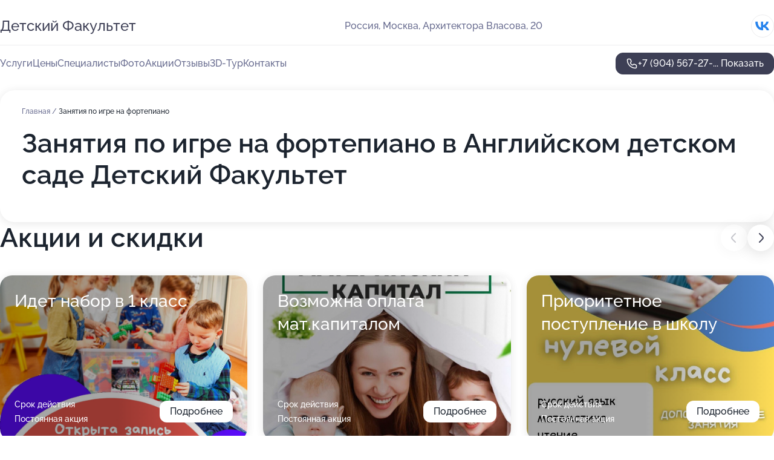

--- FILE ---
content_type: text/html; charset=utf-8
request_url: https://detskij-fakultet.ru/service/fortepiano/
body_size: 22869
content:
<!DOCTYPE html>
<html lang="ru">
<head>
	<meta http-equiv="Content-Type" content="text/html; charset=utf-8">
	<meta name="viewport" content="width=device-width,maximum-scale=1,initial-scale=1,user-scalable=0">
	<meta name="format-detection" content="telephone=no">
	<meta name="theme-color" content="#3D3F55">
	<meta name="description" content="Информация о&#160;Английском детском саде Детский Факультет на&#160;улице Архитектора Власова">
	<link rel="icon" type="image/png" href="/favicon.png">

	<title>Английский детский сад Детский Факультет на&#160;улице Архитектора Власова (на&#160;метро Новые Черёмушки)</title>

	<link nonce="DEh4Mo6Zn9Ymy3brMyaXWdQy" href="//detskij-fakultet.ru/build/lego2/lego2.css?v=Evk5cQF3AgE" rel="stylesheet" >

		<script type="application/ld+json">{"@context":"http:\/\/schema.org","@type":"https:\/\/schema.org\/ChildCare","name":"\u0410\u043d\u0433\u043b\u0438\u0439\u0441\u043a\u0438\u0439 \u0434\u0435\u0442\u0441\u043a\u0438\u0439 \u0441\u0430\u0434 \u0414\u0435\u0442\u0441\u043a\u0438\u0439 \u0424\u0430\u043a\u0443\u043b\u044c\u0442\u0435\u0442","address":{"@type":"PostalAddress","streetAddress":"\u0410\u0440\u0445\u0438\u0442\u0435\u043a\u0442\u043e\u0440\u0430 \u0412\u043b\u0430\u0441\u043e\u0432\u0430, 20","addressLocality":"\u041c\u043e\u0441\u043a\u0432\u0430"},"url":"https:\/\/detskij-fakultet.ru\/","contactPoint":{"@type":"ContactPoint","telephone":"+7\u00a0(904)\u00a0567-27-68","contactType":"customer service","areaServed":"RU","availableLanguage":"Russian"},"sameAs":["https:\/\/vk.com\/sadfakultet"],"image":"https:\/\/p0.zoon.ru\/preview\/nuUHnjK9A_aQ1_UJ_ktwrw\/2400x1500x75\/1\/3\/a\/original_5578a45340c08881048c369d_5d14ac77be896.jpg","aggregateRating":{"@type":"AggregateRating","ratingValue":4.8,"worstRating":1,"bestRating":5,"reviewCount":60}}</script>
		<script nonce="DEh4Mo6Zn9Ymy3brMyaXWdQy">
		window.js_base = '/js.php';
	</script>

	</head>
<body >
	 <header id="header" class="header" data-organization-id="5578a45340c08881048c369c">
	<div class="wrapper">
		<div class="header-container" data-uitest="lego-header-block">
			<div class="header-menu-activator" data-target="header-menu-activator">
				<span class="header-menu-activator__icon"></span>
			</div>

			<div class="header-title">
				<a href="/">					Детский Факультет
				</a>			</div>
			<div class="header-address text-3 text-secondary">Россия, Москва, Архитектора Власова, 20</div>

						<div class="header-socials flex gap-8 icon icon--36" data-target="header-socials">
									<!--noindex-->
					<a href="https://vk.com/sadfakultet" data-category="vk_group" rel="nofollow" target="_blank">
						<svg class="svg-icons-vk_group" ><use xlink:href="/build/lego2/icons.svg?v=7bY1C8d-qmo#vk_group"></use></svg>
					</a>
					<!--/noindex-->
							</div>
					</div>

		<nav class="nav" data-target="header-nav" data-uitest="lego-navigation-block">
			<ul>
									<li data-target="header-services">
						<svg class="svg-icons-services" ><use xlink:href="/build/lego2/icons.svg?v=7bY1C8d-qmo#services"></use></svg>
						<a data-target="header-nav-link" href="https://detskij-fakultet.ru/services/" data-za="{&quot;ev_label&quot;:&quot;all_service&quot;}">Услуги</a>
					</li>
									<li data-target="header-prices">
						<svg class="svg-icons-prices" ><use xlink:href="/build/lego2/icons.svg?v=7bY1C8d-qmo#prices"></use></svg>
						<a data-target="header-nav-link" href="https://detskij-fakultet.ru/price/" data-za="{&quot;ev_label&quot;:&quot;price&quot;}">Цены</a>
					</li>
									<li data-target="header-specialists">
						<svg class="svg-icons-specialists" ><use xlink:href="/build/lego2/icons.svg?v=7bY1C8d-qmo#specialists"></use></svg>
						<a data-target="header-nav-link" href="https://detskij-fakultet.ru/#specialists" data-za="{&quot;ev_label&quot;:&quot;org_prof&quot;}">Специалисты</a>
					</li>
									<li data-target="header-photo">
						<svg class="svg-icons-photo" ><use xlink:href="/build/lego2/icons.svg?v=7bY1C8d-qmo#photo"></use></svg>
						<a data-target="header-nav-link" href="https://detskij-fakultet.ru/#photos" data-za="{&quot;ev_label&quot;:&quot;photos&quot;}">Фото</a>
					</li>
									<li data-target="header-offers">
						<svg class="svg-icons-offers" ><use xlink:href="/build/lego2/icons.svg?v=7bY1C8d-qmo#offers"></use></svg>
						<a data-target="header-nav-link" href="https://detskij-fakultet.ru/#offers" data-za="{&quot;ev_label&quot;:&quot;offer&quot;}">Акции</a>
					</li>
									<li data-target="header-reviews">
						<svg class="svg-icons-reviews" ><use xlink:href="/build/lego2/icons.svg?v=7bY1C8d-qmo#reviews"></use></svg>
						<a data-target="header-nav-link" href="https://detskij-fakultet.ru/#reviews" data-za="{&quot;ev_label&quot;:&quot;reviews&quot;}">Отзывы</a>
					</li>
									<li data-target="header-tour3d">
						<svg class="svg-icons-tour3d" ><use xlink:href="/build/lego2/icons.svg?v=7bY1C8d-qmo#tour3d"></use></svg>
						<a data-target="header-nav-link" href="https://detskij-fakultet.ru/#tour3d" data-za="{&quot;ev_label&quot;:&quot;tour3d&quot;}">3D-Тур</a>
					</li>
									<li data-target="header-contacts">
						<svg class="svg-icons-contacts" ><use xlink:href="/build/lego2/icons.svg?v=7bY1C8d-qmo#contacts"></use></svg>
						<a data-target="header-nav-link" href="https://detskij-fakultet.ru/#contacts" data-za="{&quot;ev_label&quot;:&quot;contacts&quot;}">Контакты</a>
					</li>
							</ul>

			<div class="header-controls">
				<div class="header-controls__wrapper">
					<a
	href="tel:+79045672768"
	class="phone-button button button--primary button--36 icon--20"
	data-phone="+7 (904) 567-27-68"
	data-za="{&quot;ev_sourceType&quot;:&quot;&quot;,&quot;ev_sourceId&quot;:&quot;5578a45340c08881048c369c.0a1b&quot;,&quot;object_type&quot;:&quot;organization&quot;,&quot;object_id&quot;:&quot;5578a45340c08881048c369c.0a1b&quot;,&quot;ev_label&quot;:&quot;premium&quot;,&quot;ev_category&quot;:&quot;phone_o_l&quot;}">
	<svg class="svg-icons-phone" ><use xlink:href="/build/lego2/icons.svg?v=7bY1C8d-qmo#phone"></use></svg>
			<div data-target="show-phone-number">
			+7 (904) 567-27-...
			<span data-target="phone-button-show">Показать</span>
		</div>
	</a>


									</div>

							</div>

			<div class="header-nav-address">
									<div class="header-block flex gap-12 icon icon--36" data-target="header-socials">
													<!--noindex-->
							<a href="https://vk.com/sadfakultet" data-category="vk_group" rel="nofollow" target="_blank">
								<svg class="svg-icons-vk_group" ><use xlink:href="/build/lego2/icons.svg?v=7bY1C8d-qmo#vk_group"></use></svg>
							</a>
							<!--/noindex-->
											</div>
				
				<div class="header-block text-3 text-center text-secondary">Россия, Москва, Архитектора Власова, 20</div>
			</div>
		</nav>
	</div>
</header>
<div class="header-placeholder"></div>

<div class="contacts-panel" id="contacts-panel">
	

	<div class="contacts-panel-wrapper">
								<a href="tel:+79045672768" class="contacts-panel-icon" data-phone="+7 (904) 567-27-68" data-za="{&quot;ev_sourceType&quot;:&quot;nav_panel&quot;,&quot;ev_sourceId&quot;:&quot;5578a45340c08881048c369c.0a1b&quot;,&quot;object_type&quot;:&quot;organization&quot;,&quot;object_id&quot;:&quot;5578a45340c08881048c369c.0a1b&quot;,&quot;ev_label&quot;:&quot;premium&quot;,&quot;ev_category&quot;:&quot;phone_o_l&quot;}">
				<svg class="svg-icons-phone_filled" ><use xlink:href="/build/lego2/icons.svg?v=7bY1C8d-qmo#phone_filled"></use></svg>
			</a>
						</div>
</div>

<script nonce="DEh4Mo6Zn9Ymy3brMyaXWdQy" type="module">
	import { initContactsPanel } from '//detskij-fakultet.ru/build/lego2/lego2.js?v=aBQmwV5uQB0';

	initContactsPanel(document.getElementById('contacts-panel'));
</script>


<script nonce="DEh4Mo6Zn9Ymy3brMyaXWdQy" type="module">
	import { initHeader } from '//detskij-fakultet.ru/build/lego2/lego2.js?v=aBQmwV5uQB0';

	initHeader(document.getElementById('header'));
</script>
 	<main class="main-container">
		<div class="wrapper section-wrapper">
			<div class="service-description__wrapper">
	<section class="service-description section-block">
		<div class="page-breadcrumbs">
			<div class="breadcrumbs">
			<span>
							<a href="https://detskij-fakultet.ru/">
					Главная
				</a>
						/		</span>
			<span class="active">
							Занятия по игре на фортепиано
								</span>
	</div>

		</div>
					<script nonce="DEh4Mo6Zn9Ymy3brMyaXWdQy" type="application/ld+json">{"@context":"http:\/\/schema.org","@type":"BreadcrumbList","itemListElement":[{"@type":"ListItem","position":1,"item":{"name":"\u0413\u043b\u0430\u0432\u043d\u0430\u044f","@id":"https:\/\/detskij-fakultet.ru\/"}}]}</script>
		
		<div class="service-description-title">
			<h1 class="page-title">Занятия по игре на фортепиано в Английском детском саде Детский Факультет</h1>
			<div class="service-description-title__price">
							</div>
		</div>

		<div class="service-description__text collapse collapse--text-3">
			<div class="collapse__overflow">
				<div class="collapse__text"></div>
			</div>
		</div>
	</section>

	</div>
<section class="offers" id="offers" data-uitest="lego-offers-block">
	<div class="section-block__title flex flex--sb">
		<h2 class="text-h2">
			Акции и скидки
		</h2>

		<div class="slider__navigation" data-target="slider-navigation">
			<button class="slider__control prev" data-target="slider-prev">
				<svg class="svg-icons-arrow" ><use xlink:href="/build/lego2/icons.svg?v=7bY1C8d-qmo#arrow"></use></svg>
			</button>
			<button class="slider__control next" data-target="slider-next">
				<svg class="svg-icons-arrow" ><use xlink:href="/build/lego2/icons.svg?v=7bY1C8d-qmo#arrow"></use></svg>
			</button>
		</div>
	</div>

	<div class="offers__list" data-target="slider-container">
		<div class="offers__slider swiper-wrapper">
							<div data-offer-id="66f50dec7ee203ec7005bd3b" data-sid="66f50dec7ee203ec7005bd3b.bc7b" class="offers-item swiper-slide text-white">
					<img
						class="offers-item__image"
						src="https://p1.zoon.ru/0/d/66f50d640a72a8687e0d1a61_66f50d71bed889.39329644.jpg"
						loading="lazy"
						alt="">
					<div class="offers-item__container">
						<div class="text-5">Идет набор в 1 класс</div>
						<div class="offers-item__bottom">
							<div>
								<div>
									Срок действия
								</div>
								<div>Постоянная акция</div>
							</div>
							<button class="button offers-item__button button--36">Подробнее</button>
						</div>
					</div>
				</div>
							<div data-offer-id="66a2932bbba4c83bcf06070f" data-sid="66a2932bbba4c83bcf06070f.bc98" class="offers-item swiper-slide text-white">
					<img
						class="offers-item__image"
						src="https://p0.zoon.ru/0/f/66a2932bbba4c83bcf06070f_66a2938abf1921.01559822.jpg"
						loading="lazy"
						alt="">
					<div class="offers-item__container">
						<div class="text-5">Возможна оплата мат.капиталом</div>
						<div class="offers-item__bottom">
							<div>
								<div>
									Срок действия
								</div>
								<div>Постоянная акция</div>
							</div>
							<button class="button offers-item__button button--36">Подробнее</button>
						</div>
					</div>
				</div>
							<div data-offer-id="67fe437266e0d16c1501c6c6" data-sid="67fe437266e0d16c1501c6c6.7909" class="offers-item swiper-slide text-white">
					<img
						class="offers-item__image"
						src="https://p1.zoon.ru/d/b/67fe42aa6b565ee6fc08dc52_67fe435d880950.80509930.jpg"
						loading="lazy"
						alt="">
					<div class="offers-item__container">
						<div class="text-5">Приоритетное поступление в школу</div>
						<div class="offers-item__bottom">
							<div>
								<div>
									Срок действия
								</div>
								<div>Постоянная акция</div>
							</div>
							<button class="button offers-item__button button--36">Подробнее</button>
						</div>
					</div>
				</div>
							<div data-offer-id="67b850002148d1d7320476cf" data-sid="67b850002148d1d7320476cf.5789" class="offers-item swiper-slide text-white">
					<img
						class="offers-item__image"
						src="https://p2.zoon.ru/a/c/67b83613715195195b00ce3d_67b84ff709a233.56773279.jpg"
						loading="lazy"
						alt="">
					<div class="offers-item__container">
						<div class="text-5">Открыт набор всех возрастов</div>
						<div class="offers-item__bottom">
							<div>
								<div>
									Срок действия
								</div>
								<div>Постоянная акция</div>
							</div>
							<button class="button offers-item__button button--36">Подробнее</button>
						</div>
					</div>
				</div>
							<div data-offer-id="6964d8ccb968e01c450c541f" data-sid="6964d8ccb968e01c450c541f.064f" class="offers-item swiper-slide text-white">
					<img
						class="offers-item__image"
						src="https://p0.zoon.ru/5/a/6964d8ccb968e01c450c541f_6964d90a5633a8.25115899.jpg"
						loading="lazy"
						alt="">
					<div class="offers-item__container">
						<div class="text-5">«Последние 2 места»</div>
						<div class="offers-item__bottom">
							<div>
								<div>
									Срок действия
								</div>
								<div>Осталось 25 дней, до 12 февраля</div>
							</div>
							<button class="button offers-item__button button--36">Подробнее</button>
						</div>
					</div>
				</div>
											</div>

		<div class="slider__pagination" data-target="slider-pagination"></div>
	</div>
</section>
<script nonce="DEh4Mo6Zn9Ymy3brMyaXWdQy" type="module">
	import { initOffers } from '//detskij-fakultet.ru/build/lego2/lego2.js?v=aBQmwV5uQB0';

	const node = document.getElementById('offers');

	initOffers(node, { organizationId: '5578a45340c08881048c369c' });
</script>
<section class="photo-section" id="photos" data-uitest="lego-gallery-block">
	<div class="section-block__title flex flex--sb">
		<h2 class="text-h2">Фотогалерея</h2>

					<div class="slider__navigation" data-target="slider-navigation">
				<button class="slider__control prev" data-target="slider-prev">
					<svg class="svg-icons-arrow" ><use xlink:href="/build/lego2/icons.svg?v=7bY1C8d-qmo#arrow"></use></svg>
				</button>
				<button class="slider__control next" data-target="slider-next">
					<svg class="svg-icons-arrow" ><use xlink:href="/build/lego2/icons.svg?v=7bY1C8d-qmo#arrow"></use></svg>
				</button>
			</div>
			</div>

	<div class="section-block__slider" data-target="slider-container" data-total="58" data-owner-type="organization" data-owner-id="5578a45340c08881048c369c">
		<div class="photo-section__slider swiper-wrapper">
						<div class="photo-section__slide swiper-slide" data-id="5d14ac77804c790dac31d7c3" data-target="photo-slide-item" data-index="0">
				<img src="https://p0.zoon.ru/preview/g84CBPGuS_w1nt9zHk6s-Q/1280x720x85/1/3/a/original_5578a45340c08881048c369d_5d14ac77be896.jpg" loading="lazy" alt="">
			</div>
						<div class="photo-section__slide swiper-slide" data-id="693ff88ca5c5deed4508c058" data-target="photo-slide-item" data-index="1">
				<img src="https://p2.zoon.ru/preview/qutKQK913tm7YRKjIjzf7g/1200x800x85/1/c/f/original_5578a45340c08881048c369c_693ff88be211e2.09858332.jpg" loading="lazy" alt="">
			</div>
						<div class="photo-section__slide swiper-slide" data-id="693ff88c6d41696ee00321e1" data-target="photo-slide-item" data-index="2">
				<img src="https://p0.zoon.ru/preview/v2UTncqM_WJ6VSlv3RmWQw/1200x800x85/1/6/8/original_5578a45340c08881048c369c_693ff88bc80087.17568824.jpg" loading="lazy" alt="">
			</div>
						<div class="photo-section__slide swiper-slide" data-id="693ff8960b9c7163f7083cb0" data-target="photo-slide-item" data-index="3">
				<img src="https://p2.zoon.ru/preview/sKOyFb8jsFr9QplzkoWB4Q/1200x800x85/1/b/c/original_5578a45340c08881048c369c_693ff895e7eba3.82331138.jpg" loading="lazy" alt="">
			</div>
						<div class="photo-section__slide swiper-slide" data-id="5d14ac51804c79d066716f4a" data-target="photo-slide-item" data-index="4">
				<img src="https://p2.zoon.ru/preview/JgLvSmFDDz9Wb_44rFOdcA/1280x720x85/1/7/f/original_5578a45340c08881048c369d_5d14ac51b0760.jpg" loading="lazy" alt="">
			</div>
						<div class="photo-section__slide swiper-slide" data-id="693ff8ba79972a819809ba9e" data-target="photo-slide-item" data-index="5">
				<img src="https://p0.zoon.ru/preview/PbeMWg0VVYhWIOvHyu3bfQ/1200x800x85/1/c/0/original_5578a45340c08881048c369c_693ff8b9949c56.84768165.jpg" loading="lazy" alt="">
			</div>
						<div class="photo-section__slide swiper-slide" data-id="5d14ac5e804c791784191f86" data-target="photo-slide-item" data-index="6">
				<img src="https://p1.zoon.ru/preview/rj3tPcNciKg2vA9JPAWcTA/1280x720x85/1/7/5/original_5578a45340c08881048c369d_5d14ac5e6ee1e.jpg" loading="lazy" alt="">
			</div>
						<div class="photo-section__slide swiper-slide" data-id="693ff8c0cf850025b00a7ec5" data-target="photo-slide-item" data-index="7">
				<img src="https://p2.zoon.ru/preview/itSvv7IZz3hwiQgrO91dKA/1200x800x85/1/c/0/original_5578a45340c08881048c369c_693ff8c092ba25.50520055.jpg" loading="lazy" alt="">
			</div>
						<div class="photo-section__slide swiper-slide" data-id="693ff8b3c41c984fd3025115" data-target="photo-slide-item" data-index="8">
				<img src="https://p2.zoon.ru/preview/xVJ-R8PjMxDVq2Pq3i-zbg/1200x800x85/1/d/4/original_5578a45340c08881048c369c_693ff8b3020f45.60955651.jpg" loading="lazy" alt="">
			</div>
						<div class="photo-section__slide swiper-slide" data-id="693ff8ca1d590b0fcb00b7d7" data-target="photo-slide-item" data-index="9">
				<img src="https://p0.zoon.ru/preview/5dWraluWxDj22DV-Filuag/1200x800x85/1/7/e/original_5578a45340c08881048c369c_693ff8ca14a1c3.94296469.jpg" loading="lazy" alt="">
			</div>
						<div class="photo-section__slide swiper-slide" data-id="693ff8c866176d412d05056c" data-target="photo-slide-item" data-index="10">
				<img src="https://p1.zoon.ru/preview/-ada704A6R6-91GJr9uQ5A/1200x800x85/1/f/e/original_5578a45340c08881048c369c_693ff8c836e0d5.36243009.jpg" loading="lazy" alt="">
			</div>
						<div class="photo-section__slide swiper-slide" data-id="693ff8c3f827f5778e04752a" data-target="photo-slide-item" data-index="11">
				<img src="https://p0.zoon.ru/preview/VyI1ByBIXPHKFh2dzG2ZnA/1200x800x85/1/3/8/original_5578a45340c08881048c369c_693ff8c388f3b6.12641004.jpg" loading="lazy" alt="">
			</div>
						<div class="photo-section__slide swiper-slide" data-id="693ff8c388c02c7458070666" data-target="photo-slide-item" data-index="12">
				<img src="https://p1.zoon.ru/preview/Q1YXFUdfkTIPGH-ZUmPBBg/1200x800x85/1/c/2/original_5578a45340c08881048c369c_693ff8c362dcc8.36772869.jpg" loading="lazy" alt="">
			</div>
						<div class="photo-section__slide swiper-slide" data-id="693ff8bf979dfe556d01bdc3" data-target="photo-slide-item" data-index="13">
				<img src="https://p2.zoon.ru/preview/W-A2qDUVRFrc7ndbkieLVg/1200x800x85/1/c/6/original_5578a45340c08881048c369c_693ff8bf479ee2.13468690.jpg" loading="lazy" alt="">
			</div>
						<div class="photo-section__slide swiper-slide" data-id="693ff8bbb510cae84a06e0e2" data-target="photo-slide-item" data-index="14">
				<img src="https://p0.zoon.ru/preview/AqQuJ4r-ugA6pdz3LsdeKQ/1200x800x85/1/c/6/original_5578a45340c08881048c369c_693ff8bb45a6b2.93332479.jpg" loading="lazy" alt="">
			</div>
						<div class="photo-section__slide swiper-slide" data-id="693ff8ba47edc7e43f0a669b" data-target="photo-slide-item" data-index="15">
				<img src="https://p2.zoon.ru/preview/5vvGbAuAzGMywd2PCdxhnQ/1200x800x85/1/d/7/original_5578a45340c08881048c369c_693ff8ba539bf6.96973456.jpg" loading="lazy" alt="">
			</div>
						<div class="photo-section__slide swiper-slide" data-id="693ff8b1979dfe556d01bdc1" data-target="photo-slide-item" data-index="16">
				<img src="https://p2.zoon.ru/preview/wvgZdfORY1bqogpFaFg7wQ/1200x800x85/1/1/2/original_5578a45340c08881048c369c_693ff8b121ccd8.70058300.jpg" loading="lazy" alt="">
			</div>
						<div class="photo-section__slide swiper-slide" data-id="693ff8b1c6aed1b1c5096f1a" data-target="photo-slide-item" data-index="17">
				<img src="https://p0.zoon.ru/preview/jaVs_InMk882mGd-yKDYPg/1200x800x85/1/1/3/original_5578a45340c08881048c369c_693ff8b0eb3f00.30320414.jpg" loading="lazy" alt="">
			</div>
						<div class="photo-section__slide swiper-slide" data-id="693ff8ac9aec124d980d281f" data-target="photo-slide-item" data-index="18">
				<img src="https://p1.zoon.ru/preview/aEn7F-huzKEz60CheLKJ2g/1200x800x85/1/a/3/original_5578a45340c08881048c369c_693ff8ac6ae487.18929238.jpg" loading="lazy" alt="">
			</div>
						<div class="photo-section__slide swiper-slide" data-id="693ff8abf6780fb49b0aa212" data-target="photo-slide-item" data-index="19">
				<img src="https://p2.zoon.ru/preview/EJGeWmVJuQXkUg-SCHiOTA/1200x800x85/1/6/3/original_5578a45340c08881048c369c_693ff8aad204b9.41654378.jpg" loading="lazy" alt="">
			</div>
						<div class="photo-section__slide swiper-slide" data-id="693ff8aa9fa2422c3d014ac5" data-target="photo-slide-item" data-index="20">
				<img src="https://p1.zoon.ru/preview/vs_E0BQQ-KPA-Ee0Uqoy2A/1200x800x85/1/6/3/original_5578a45340c08881048c369c_693ff8aa3af498.87447966.jpg" loading="lazy" alt="">
			</div>
						<div class="photo-section__slide swiper-slide" data-id="693ff8a5b8e60b5e0908af62" data-target="photo-slide-item" data-index="21">
				<img src="https://p2.zoon.ru/preview/Km_B1IenO7aWNaq9TYbhew/1200x800x85/1/2/d/original_5578a45340c08881048c369c_693ff8a581b357.40383017.jpg" loading="lazy" alt="">
			</div>
						<div class="photo-section__slide swiper-slide" data-id="693ff8a5c6a7164f3c0de8d1" data-target="photo-slide-item" data-index="22">
				<img src="https://p1.zoon.ru/preview/iBxRdZvZTNi9wUdZXrQMKQ/1200x800x85/1/9/8/original_5578a45340c08881048c369c_693ff8a4eb3838.65149620.jpg" loading="lazy" alt="">
			</div>
						<div class="photo-section__slide swiper-slide" data-id="693ff8a3cf850025b00a7ec3" data-target="photo-slide-item" data-index="23">
				<img src="https://p1.zoon.ru/preview/fV9D4GgfqKQB77RK_HyR6w/1200x800x85/1/e/9/original_5578a45340c08881048c369c_693ff8a37db8b0.37989601.jpg" loading="lazy" alt="">
			</div>
						<div class="photo-section__slide swiper-slide" data-id="693ff89efe0bb1afa7033bf6" data-target="photo-slide-item" data-index="24">
				<img src="https://p0.zoon.ru/preview/ooKxcBgCn6vxeps6O6T9jw/1200x800x85/1/f/a/original_5578a45340c08881048c369c_693ff89e177103.39552962.jpg" loading="lazy" alt="">
			</div>
						<div class="photo-section__slide swiper-slide" data-id="693ff89d1c7537c260073b7c" data-target="photo-slide-item" data-index="25">
				<img src="https://p2.zoon.ru/preview/aginm4w6LbD8nch9kNX5fQ/1200x800x85/1/b/1/original_5578a45340c08881048c369c_693ff89ce8a351.04830885.jpg" loading="lazy" alt="">
			</div>
						<div class="photo-section__slide swiper-slide" data-id="693ff89c02bb1672f5055cde" data-target="photo-slide-item" data-index="26">
				<img src="https://p0.zoon.ru/preview/GvhnoFlV4PtngK3oaEhOmQ/1200x800x85/1/2/6/original_5578a45340c08881048c369c_693ff89c6c5056.20733718.jpg" loading="lazy" alt="">
			</div>
						<div class="photo-section__slide swiper-slide" data-id="693ff8981d590b0fcb00b7d3" data-target="photo-slide-item" data-index="27">
				<img src="https://p0.zoon.ru/preview/aIi_CbKDotZiDzeSkXgzXA/1200x800x85/1/c/1/original_5578a45340c08881048c369c_693ff8984b3160.79584997.jpg" loading="lazy" alt="">
			</div>
						<div class="photo-section__slide swiper-slide" data-id="693ff896b364dce0c10eb084" data-target="photo-slide-item" data-index="28">
				<img src="https://p1.zoon.ru/preview/k3H1sQIZ5Bt6WhhFS6T1jg/1200x800x85/1/b/0/original_5578a45340c08881048c369c_693ff8960c2b58.59919509.jpg" loading="lazy" alt="">
			</div>
						<div class="photo-section__slide swiper-slide" data-id="693ff89453464955cf02a16b" data-target="photo-slide-item" data-index="29">
				<img src="https://p1.zoon.ru/preview/B332P1MN7Ktog4dXZvYRmA/1200x800x85/1/c/f/original_5578a45340c08881048c369c_693ff893ea82b4.62604432.jpg" loading="lazy" alt="">
			</div>
						<div class="photo-section__slide swiper-slide" data-id="693ff88beed16a8c3a0a0264" data-target="photo-slide-item" data-index="30">
				<img src="https://p1.zoon.ru/preview/IUHma7cnEbCJXmYSBFmTRQ/1200x800x85/1/5/2/original_5578a45340c08881048c369c_693ff88b6d3fe2.33482319.jpg" loading="lazy" alt="">
			</div>
						<div class="photo-section__slide swiper-slide" data-id="5d14ac58804c7909576103df" data-target="photo-slide-item" data-index="31">
				<img src="https://p2.zoon.ru/preview/ZT_bGoPigXj_OXOVEbpLxA/1280x720x85/1/0/4/original_5578a45340c08881048c369d_5d14ac5846349.jpg" loading="lazy" alt="">
			</div>
						<div class="photo-section__slide swiper-slide" data-id="5d14ac6a804c791cdf1ba62e" data-target="photo-slide-item" data-index="32">
				<img src="https://p2.zoon.ru/preview/afPqoS7l4sbdBA2alN9ARg/1280x720x85/1/c/f/original_5578a45340c08881048c369d_5d14ac6aaf05c.jpg" loading="lazy" alt="">
			</div>
						<div class="photo-section__slide swiper-slide" data-id="5d14ac76804c7909576103e5" data-target="photo-slide-item" data-index="33">
				<img src="https://p2.zoon.ru/preview/POZfpS7BEUbRg93UHL0tQg/1280x720x85/1/a/0/original_5578a45340c08881048c369d_5d14ac7659b9a.jpg" loading="lazy" alt="">
			</div>
						<div class="photo-section__slide swiper-slide" data-id="5d14ac76804c79d06577e235" data-target="photo-slide-item" data-index="34">
				<img src="https://p0.zoon.ru/preview/Y5dcBXwvuHe7SQT481xOOg/1280x720x85/1/8/8/original_5578a45340c08881048c369d_5d14ac76c3784.jpg" loading="lazy" alt="">
			</div>
						<div class="photo-section__slide swiper-slide" data-id="5d14ac65804c79d06853a2e5" data-target="photo-slide-item" data-index="35">
				<img src="https://p1.zoon.ru/preview/g9r8qonzb_pMxjcDx7W4zg/1280x720x85/1/e/f/original_5578a45340c08881048c369d_5d14ac653d04c.jpg" loading="lazy" alt="">
			</div>
						<div class="photo-section__slide swiper-slide" data-id="5d14ac70804c79177c178a4b" data-target="photo-slide-item" data-index="36">
				<img src="https://p0.zoon.ru/preview/7uDqJd18AcaA3ikojhKn-g/1280x720x85/1/d/9/original_5578a45340c08881048c369d_5d14ac7077ce9.jpg" loading="lazy" alt="">
			</div>
						<div class="photo-section__slide swiper-slide" data-id="5d14ac68804c79d06577e231" data-target="photo-slide-item" data-index="37">
				<img src="https://p2.zoon.ru/preview/JXeophmb3U0rd35rhvweeQ/1280x720x85/1/7/b/original_5578a45340c08881048c369d_5d14ac6891f22.jpg" loading="lazy" alt="">
			</div>
						<div class="photo-section__slide swiper-slide" data-id="5d14ac72804c790dac31d7c1" data-target="photo-slide-item" data-index="38">
				<img src="https://p1.zoon.ru/preview/iUtSvmFWombpg_ILiq9GeA/1280x720x85/1/9/a/original_5578a45340c08881048c369d_5d14ac72582a3.jpg" loading="lazy" alt="">
			</div>
						<div class="photo-section__slide swiper-slide" data-id="5d14ac70804c79d067076ff7" data-target="photo-slide-item" data-index="39">
				<img src="https://p2.zoon.ru/preview/NUrwtCXsmD10xj-ixyTYDw/1280x720x85/1/b/4/original_5578a45340c08881048c369d_5d14ac704fba8.jpg" loading="lazy" alt="">
			</div>
						<div class="photo-section__slide swiper-slide" data-id="5d14ac6e804c791778681110" data-target="photo-slide-item" data-index="40">
				<img src="https://p1.zoon.ru/preview/_y9nFiq0UOcjegxz6xKD2w/1280x720x85/1/9/3/original_5578a45340c08881048c369d_5d14ac6e03aef.jpg" loading="lazy" alt="">
			</div>
						<div class="photo-section__slide swiper-slide" data-id="5d14ac6b804c7909576103e3" data-target="photo-slide-item" data-index="41">
				<img src="https://p2.zoon.ru/preview/AgsCAVXTUrg-cfxLrnQwag/1280x720x85/1/6/4/original_5578a45340c08881048c369d_5d14ac6b25d42.jpg" loading="lazy" alt="">
			</div>
						<div class="photo-section__slide swiper-slide" data-id="5d14ac65804c79177a5b5757" data-target="photo-slide-item" data-index="42">
				<img src="https://p0.zoon.ru/preview/Im7ipjRjmJLX6_bpEhkYAg/1280x720x85/1/5/d/original_5578a45340c08881048c369d_5d14ac650d271.jpg" loading="lazy" alt="">
			</div>
						<div class="photo-section__slide swiper-slide" data-id="5d14ac63804c791cdf1ba62c" data-target="photo-slide-item" data-index="43">
				<img src="https://p2.zoon.ru/preview/-fcuL9B4fdl1MzFm-g0BXA/1280x720x85/1/a/6/original_5578a45340c08881048c369d_5d14ac63c02a9.jpg" loading="lazy" alt="">
			</div>
						<div class="photo-section__slide swiper-slide" data-id="5d14ac7e804c79d06853a2ea" data-target="photo-slide-item" data-index="44">
				<img src="https://p2.zoon.ru/preview/J66N5BjA8472cyEXzCjvXA/1280x720x85/1/1/2/original_5578a45340c08881048c369d_5d14ac7e7a2a8.jpg" loading="lazy" alt="">
			</div>
						<div class="photo-section__slide swiper-slide" data-id="5d14ac5e804c790dac31d7bc" data-target="photo-slide-item" data-index="45">
				<img src="https://p1.zoon.ru/preview/PwBomkGB1ds3Nt2c20tktw/1280x720x85/1/c/5/original_5578a45340c08881048c369d_5d14ac5e53fba.jpg" loading="lazy" alt="">
			</div>
						<div class="photo-section__slide swiper-slide" data-id="5d14ac5d804c7917773d3664" data-target="photo-slide-item" data-index="46">
				<img src="https://p2.zoon.ru/preview/ojIQ2nDAFVSakKkrUV51lQ/1280x720x85/1/6/a/original_5578a45340c08881048c369d_5d14ac5cef962.jpg" loading="lazy" alt="">
			</div>
						<div class="photo-section__slide swiper-slide" data-id="5d14ac58804c79177b6b80fe" data-target="photo-slide-item" data-index="47">
				<img src="https://p1.zoon.ru/preview/4JFWzCQhmHPKnhf6DUZWMg/1280x720x85/1/c/a/original_5578a45340c08881048c369d_5d14ac5808303.jpg" loading="lazy" alt="">
			</div>
						<div class="photo-section__slide swiper-slide" data-id="5d14ac57804c79177913ec1e" data-target="photo-slide-item" data-index="48">
				<img src="https://p0.zoon.ru/preview/PPHr-aDz_g-XIU1i8JD4rQ/1280x720x85/1/3/0/original_5578a45340c08881048c369d_5d14ac57431c1.jpg" loading="lazy" alt="">
			</div>
						<div class="photo-section__slide swiper-slide" data-id="5d14ac52804c7909576103da" data-target="photo-slide-item" data-index="49">
				<img src="https://p2.zoon.ru/preview/y001rBGETHo-Cr9kJrXROA/1280x720x85/1/2/4/original_5578a45340c08881048c369d_5d14ac51d7d74.jpg" loading="lazy" alt="">
			</div>
						<div class="photo-section__slide swiper-slide" data-id="5d14ac51804c79d067076fec" data-target="photo-slide-item" data-index="50">
				<img src="https://p2.zoon.ru/preview/hhRRzfEcNRP3wn9Az67QtQ/1280x720x85/1/a/9/original_5578a45340c08881048c369d_5d14ac513e69f.jpg" loading="lazy" alt="">
			</div>
						<div class="photo-section__slide swiper-slide" data-id="5d14ac7c804c79d066716f59" data-target="photo-slide-item" data-index="51">
				<img src="https://p0.zoon.ru/preview/bK2GDrYTXCiXIdNAnI9x2g/1280x720x85/1/3/6/original_5578a45340c08881048c369d_5d14ac7cab9ad.jpg" loading="lazy" alt="">
			</div>
						<div class="photo-section__slide swiper-slide" data-id="5d14ac7f804c79e33327cae4" data-target="photo-slide-item" data-index="52">
				<img src="https://p2.zoon.ru/preview/-qwW7xKIJqkx2IXJ36sCOA/1280x720x85/1/2/d/original_5578a45340c08881048c369d_5d14ac7ee266d.jpg" loading="lazy" alt="">
			</div>
						<div class="photo-section__slide swiper-slide" data-id="57e8682440c088d27c8b9e47" data-target="photo-slide-item" data-index="53">
				<img src="https://p1.zoon.ru/preview/nCFnTkI7SjczrnmWHz8ozg/1280x800x85/1/d/4/original_5578a45340c08881048c369d_57e86827d1e8f.jpg" loading="lazy" alt="">
			</div>
						<div class="photo-section__slide swiper-slide" data-id="5c6282280d7c763cd850bd4f" data-target="photo-slide-item" data-index="54">
				<img src="https://p1.zoon.ru/preview/39_ajqIzSlngsb5B2SMBlQ/1201x800x85/1/b/2/original_5578a45340c08881048c369d_5c6282283c23d.jpg" loading="lazy" alt="">
			</div>
						<div class="photo-section__slide swiper-slide" data-id="5c6282350d7c763d697cf2ea" data-target="photo-slide-item" data-index="55">
				<img src="https://p2.zoon.ru/preview/SxSergFDLyxMgUWp06WehA/1200x800x85/1/b/7/original_5578a45340c08881048c369d_5c6282355a19e.jpg" loading="lazy" alt="">
			</div>
						<div class="photo-section__slide swiper-slide" data-id="5c6282440d7c763cf84def51" data-target="photo-slide-item" data-index="56">
				<img src="https://p0.zoon.ru/preview/2rEJhNGvmQ_IyAE8GPJyqg/1200x800x85/1/5/d/original_5578a45340c08881048c369d_5c628244cb2d5.jpg" loading="lazy" alt="">
			</div>
						<div class="photo-section__slide swiper-slide" data-id="5c6282650d7c763e0848bb24" data-target="photo-slide-item" data-index="57">
				<img src="https://p2.zoon.ru/preview/gVge-p06Sln9tXn02_mSIA/1200x800x85/1/5/6/original_5578a45340c08881048c369d_5c628265320c3.jpg" loading="lazy" alt="">
			</div>
					</div>
	</div>

	<div class="slider__pagination" data-target="slider-pagination"></div>
</section>

<script nonce="DEh4Mo6Zn9Ymy3brMyaXWdQy" type="module">
	import { initPhotos } from '//detskij-fakultet.ru/build/lego2/lego2.js?v=aBQmwV5uQB0';

	const node = document.getElementById('photos');
	initPhotos(node);
</script>
<section class="reviews-section section-block" id="reviews" data-uitest="lego-reviews-block">
	<div class="section-block__title flex flex--sb">
		<h2 class="text-h2">
			Отзывы
		</h2>

				<div class="slider__navigation" data-target="slider-navigation">
			<button class="slider__control prev" data-target="slider-prev">
				<svg class="svg-icons-arrow" ><use xlink:href="/build/lego2/icons.svg?v=7bY1C8d-qmo#arrow"></use></svg>
			</button>
			<button class="slider__control next" data-target="slider-next">
				<svg class="svg-icons-arrow" ><use xlink:href="/build/lego2/icons.svg?v=7bY1C8d-qmo#arrow"></use></svg>
			</button>
		</div>
			</div>

	<div class="reviews-section__list" data-target="slider-container">
		<div class="reviews-section__slider swiper-wrapper" data-target="review-section-slides">
							<div
	class="reviews-section-item swiper-slide "
	data-id="63d298f8efd7d92f28029a07"
	data-owner-id="5578a45340c08881048c369c"
	data-target="review">
	<div  class="flex flex--center-y gap-12">
		<div class="reviews-section-item__avatar">
										<svg class="svg-icons-user" ><use xlink:href="/build/lego2/icons.svg?v=7bY1C8d-qmo#user"></use></svg>
					</div>
		<div class="reviews-section-item__head">
			<div class="reviews-section-item__head-top flex flex--center-y gap-16">
				<div class="flex flex--center-y gap-8">
										<div class="stars stars--16" style="--rating: 5">
						<div class="stars__rating">
							<div class="stars stars--filled"></div>
						</div>
					</div>
					<div class="reviews-section-item__mark text-3">
						5,0
					</div>
				</div>
											</div>

			<div class="reviews-section-item__name text-3 fade">
				Элла
			</div>
		</div>
	</div>
					<div class="reviews-section-item__descr collapse collapse--text-2 mt-8">
			<div class="collapse__overflow">
				<div class="collapse__text">
					На просьбу об экскурсии сразу откликнулись и подробно все рассказали. Никто нас не торопил, можно было находиться в саду сколько угодно.
				</div>
			</div>
		</div>
			<div class="reviews-section-item__date text-2 text-secondary mt-8">
		26 января 2023 Отзыв взят с сайта Zoon.ru
	</div>
</div>

							<div
	class="reviews-section-item swiper-slide "
	data-id="63b32501435f6bebab0a3ac4"
	data-owner-id="5578a45340c08881048c369c"
	data-target="review">
	<div  class="flex flex--center-y gap-12">
		<div class="reviews-section-item__avatar">
										<svg class="svg-icons-user" ><use xlink:href="/build/lego2/icons.svg?v=7bY1C8d-qmo#user"></use></svg>
					</div>
		<div class="reviews-section-item__head">
			<div class="reviews-section-item__head-top flex flex--center-y gap-16">
				<div class="flex flex--center-y gap-8">
										<div class="stars stars--16" style="--rating: 5">
						<div class="stars__rating">
							<div class="stars stars--filled"></div>
						</div>
					</div>
					<div class="reviews-section-item__mark text-3">
						5,0
					</div>
				</div>
											</div>

			<div class="reviews-section-item__name text-3 fade">
				Дарья
			</div>
		</div>
	</div>
					<div class="reviews-section-item__descr collapse collapse--text-2 mt-8">
			<div class="collapse__overflow">
				<div class="collapse__text">
					А родителям-то как нравится, когда дети с удовольствием ходят в садик, много узнают и заводят друзей. Спасибо!
				</div>
			</div>
		</div>
			<div class="reviews-section-item__date text-2 text-secondary mt-8">
		2 января 2023 Отзыв взят с сайта Zoon.ru
	</div>
</div>

							<div
	class="reviews-section-item swiper-slide "
	data-id="63b2e811583c3a741f0d3184"
	data-owner-id="5578a45340c08881048c369c"
	data-target="review">
	<div  class="flex flex--center-y gap-12">
		<div class="reviews-section-item__avatar">
										<svg class="svg-icons-user" ><use xlink:href="/build/lego2/icons.svg?v=7bY1C8d-qmo#user"></use></svg>
					</div>
		<div class="reviews-section-item__head">
			<div class="reviews-section-item__head-top flex flex--center-y gap-16">
				<div class="flex flex--center-y gap-8">
										<div class="stars stars--16" style="--rating: 5">
						<div class="stars__rating">
							<div class="stars stars--filled"></div>
						</div>
					</div>
					<div class="reviews-section-item__mark text-3">
						5,0
					</div>
				</div>
											</div>

			<div class="reviews-section-item__name text-3 fade">
				Екатерина
			</div>
		</div>
	</div>
					<div class="reviews-section-item__descr collapse collapse--text-2 mt-8">
			<div class="collapse__overflow">
				<div class="collapse__text">
					Ну, я расплакалась на танце снежинок, так моя снежинка выросла. Растрогали маму. В следующем году последний утренник, боюсь, что буду просто реветь. Спасибо за праздник, вы лучшие!
				</div>
			</div>
		</div>
			<div class="reviews-section-item__date text-2 text-secondary mt-8">
		2 января 2023 Отзыв взят с сайта Zoon.ru
	</div>
</div>

							<div
	class="reviews-section-item swiper-slide "
	data-id="63b2ad7972036f8b9302b074"
	data-owner-id="5578a45340c08881048c369c"
	data-target="review">
	<div  class="flex flex--center-y gap-12">
		<div class="reviews-section-item__avatar">
										<svg class="svg-icons-user" ><use xlink:href="/build/lego2/icons.svg?v=7bY1C8d-qmo#user"></use></svg>
					</div>
		<div class="reviews-section-item__head">
			<div class="reviews-section-item__head-top flex flex--center-y gap-16">
				<div class="flex flex--center-y gap-8">
										<div class="stars stars--16" style="--rating: 5">
						<div class="stars__rating">
							<div class="stars stars--filled"></div>
						</div>
					</div>
					<div class="reviews-section-item__mark text-3">
						5,0
					</div>
				</div>
											</div>

			<div class="reviews-section-item__name text-3 fade">
				Влада
			</div>
		</div>
	</div>
					<div class="reviews-section-item__descr collapse collapse--text-2 mt-8">
			<div class="collapse__overflow">
				<div class="collapse__text">
					Спасибо большое дорогим нашим педагогам за работу, за заботу и тепло! В садике царит невероятная атмосфера, ты как будто находишься дома, в кругу большой семьи! Каждый уникален, и как гармонично дополняете друг друга! Наталии Николаевне отдельный поклон!
				</div>
			</div>
		</div>
			<div class="reviews-section-item__date text-2 text-secondary mt-8">
		2 января 2023 Отзыв взят с сайта Zoon.ru
	</div>
</div>

							<div
	class="reviews-section-item swiper-slide "
	data-id="63b271b548d6ba1d8a01ea54"
	data-owner-id="5578a45340c08881048c369c"
	data-target="review">
	<div  class="flex flex--center-y gap-12">
		<div class="reviews-section-item__avatar">
										<svg class="svg-icons-user" ><use xlink:href="/build/lego2/icons.svg?v=7bY1C8d-qmo#user"></use></svg>
					</div>
		<div class="reviews-section-item__head">
			<div class="reviews-section-item__head-top flex flex--center-y gap-16">
				<div class="flex flex--center-y gap-8">
										<div class="stars stars--16" style="--rating: 5">
						<div class="stars__rating">
							<div class="stars stars--filled"></div>
						</div>
					</div>
					<div class="reviews-section-item__mark text-3">
						5,0
					</div>
				</div>
											</div>

			<div class="reviews-section-item__name text-3 fade">
				Наталья
			</div>
		</div>
	</div>
					<div class="reviews-section-item__descr collapse collapse--text-2 mt-8">
			<div class="collapse__overflow">
				<div class="collapse__text">
					Прекрасный садик! Прекрасное отношение к детям. Моя дочь с первого дня полюбила в него ходить.
				</div>
			</div>
		</div>
			<div class="reviews-section-item__date text-2 text-secondary mt-8">
		2 января 2023 Отзыв взят с сайта Zoon.ru
	</div>
</div>

							<div
	class="reviews-section-item swiper-slide "
	data-id="63b2384a683c7f81cb0c996b"
	data-owner-id="5578a45340c08881048c369c"
	data-target="review">
	<div  class="flex flex--center-y gap-12">
		<div class="reviews-section-item__avatar">
										<svg class="svg-icons-user" ><use xlink:href="/build/lego2/icons.svg?v=7bY1C8d-qmo#user"></use></svg>
					</div>
		<div class="reviews-section-item__head">
			<div class="reviews-section-item__head-top flex flex--center-y gap-16">
				<div class="flex flex--center-y gap-8">
										<div class="stars stars--16" style="--rating: 5">
						<div class="stars__rating">
							<div class="stars stars--filled"></div>
						</div>
					</div>
					<div class="reviews-section-item__mark text-3">
						5,0
					</div>
				</div>
											</div>

			<div class="reviews-section-item__name text-3 fade">
				Анна
			</div>
		</div>
	</div>
					<div class="reviews-section-item__descr collapse collapse--text-2 mt-8">
			<div class="collapse__overflow">
				<div class="collapse__text">
					Наш любимый садик, который от души рекомендую друзьям и знакомым. Сын с удовольствием ходит с самого маленького возраста. Коллектив – просто находка, девочки такие внимательные и чуткие, добрые и заботливые, всегда пожалеют, обнимут, а ведь это так ценно для малышей. Очень приятно осознавать, что ты отдаешь своего ребенка действительно в надежные и добрые руки. Спасибо за ваш труд!
				</div>
			</div>
		</div>
			<div class="reviews-section-item__date text-2 text-secondary mt-8">
		2 января 2023 Отзыв взят с сайта Zoon.ru
	</div>
</div>

							<div
	class="reviews-section-item swiper-slide "
	data-id="63b1fdb17e1fa48a9f020624"
	data-owner-id="5578a45340c08881048c369c"
	data-target="review">
	<div  class="flex flex--center-y gap-12">
		<div class="reviews-section-item__avatar">
										<svg class="svg-icons-user" ><use xlink:href="/build/lego2/icons.svg?v=7bY1C8d-qmo#user"></use></svg>
					</div>
		<div class="reviews-section-item__head">
			<div class="reviews-section-item__head-top flex flex--center-y gap-16">
				<div class="flex flex--center-y gap-8">
										<div class="stars stars--16" style="--rating: 5">
						<div class="stars__rating">
							<div class="stars stars--filled"></div>
						</div>
					</div>
					<div class="reviews-section-item__mark text-3">
						5,0
					</div>
				</div>
											</div>

			<div class="reviews-section-item__name text-3 fade">
				Екатерина
			</div>
		</div>
	</div>
					<div class="reviews-section-item__descr collapse collapse--text-2 mt-8">
			<div class="collapse__overflow">
				<div class="collapse__text">
					В детском саду целая комната конструктора! Здесь и добавить нечего. Музыка, о, Боже, как они танцуют и поют! Закрытая территория для прогулки. Безопасность - это важно! Удобная транспортная доступность. Возможность на день рождения позвать своих аниматоров, не во всех садах это есть. Еще отдельно я бы добавила про огромное количество персонала. Я еще ни разу не видела, чтобы малыш плакал один, воспитатели младших групп умудряются успокаивать одновременно 2-3 деток. Всегда хотя бы один ребенок в обнимку с Аленой или Аней. И при этом они знают, у кого какие варежки, где носки моего ребенка, как сегодня ел мой ребенок, и что он предпочитает кашу без ягод.
				</div>
			</div>
		</div>
			<div class="reviews-section-item__date text-2 text-secondary mt-8">
		2 января 2023 Отзыв взят с сайта Zoon.ru
	</div>
</div>

							<div
	class="reviews-section-item swiper-slide "
	data-id="63b1c1ed8642d435dc06d959"
	data-owner-id="5578a45340c08881048c369c"
	data-target="review">
	<div  class="flex flex--center-y gap-12">
		<div class="reviews-section-item__avatar">
										<svg class="svg-icons-user" ><use xlink:href="/build/lego2/icons.svg?v=7bY1C8d-qmo#user"></use></svg>
					</div>
		<div class="reviews-section-item__head">
			<div class="reviews-section-item__head-top flex flex--center-y gap-16">
				<div class="flex flex--center-y gap-8">
										<div class="stars stars--16" style="--rating: 5">
						<div class="stars__rating">
							<div class="stars stars--filled"></div>
						</div>
					</div>
					<div class="reviews-section-item__mark text-3">
						5,0
					</div>
				</div>
											</div>

			<div class="reviews-section-item__name text-3 fade">
				Анастасия
			</div>
		</div>
	</div>
					<div class="reviews-section-item__descr collapse collapse--text-2 mt-8">
			<div class="collapse__overflow">
				<div class="collapse__text">
					Спасибо, прекрасные воспитатели! Много радости, вдохновения и возможностей. Дети счастливы с вами!
				</div>
			</div>
		</div>
			<div class="reviews-section-item__date text-2 text-secondary mt-8">
		1 января 2023 Отзыв взят с сайта Zoon.ru
	</div>
</div>

							<div
	class="reviews-section-item swiper-slide "
	data-id="63b183d2af4c2fc1f20fa744"
	data-owner-id="5578a45340c08881048c369c"
	data-target="review">
	<div  class="flex flex--center-y gap-12">
		<div class="reviews-section-item__avatar">
										<svg class="svg-icons-user" ><use xlink:href="/build/lego2/icons.svg?v=7bY1C8d-qmo#user"></use></svg>
					</div>
		<div class="reviews-section-item__head">
			<div class="reviews-section-item__head-top flex flex--center-y gap-16">
				<div class="flex flex--center-y gap-8">
										<div class="stars stars--16" style="--rating: 5">
						<div class="stars__rating">
							<div class="stars stars--filled"></div>
						</div>
					</div>
					<div class="reviews-section-item__mark text-3">
						5,0
					</div>
				</div>
											</div>

			<div class="reviews-section-item__name text-3 fade">
				Елена
			</div>
		</div>
	</div>
					<div class="reviews-section-item__descr collapse collapse--text-2 mt-8">
			<div class="collapse__overflow">
				<div class="collapse__text">
					Огромное преимущество – мои дети с удовольствием ходят в садик &quot;Факультет&quot;. Вот это для меня радость, что не надо уговаривать.
				</div>
			</div>
		</div>
			<div class="reviews-section-item__date text-2 text-secondary mt-8">
		1 января 2023 Отзыв взят с сайта Zoon.ru
	</div>
</div>

							<div
	class="reviews-section-item swiper-slide "
	data-id="63b14b92f1909342d502e614"
	data-owner-id="5578a45340c08881048c369c"
	data-target="review">
	<div  class="flex flex--center-y gap-12">
		<div class="reviews-section-item__avatar">
										<svg class="svg-icons-user" ><use xlink:href="/build/lego2/icons.svg?v=7bY1C8d-qmo#user"></use></svg>
					</div>
		<div class="reviews-section-item__head">
			<div class="reviews-section-item__head-top flex flex--center-y gap-16">
				<div class="flex flex--center-y gap-8">
										<div class="stars stars--16" style="--rating: 5">
						<div class="stars__rating">
							<div class="stars stars--filled"></div>
						</div>
					</div>
					<div class="reviews-section-item__mark text-3">
						5,0
					</div>
				</div>
											</div>

			<div class="reviews-section-item__name text-3 fade">
				Анонимный пользователь
			</div>
		</div>
	</div>
					<div class="reviews-section-item__descr collapse collapse--text-2 mt-8">
			<div class="collapse__overflow">
				<div class="collapse__text">
					Рекомендую садик! Мой внук, Максим, поменял 5 мест, прежде чем мы нашли на Архитектора Власова. Это чудесный детский сад с прекрасными и восхитительными людьми, любящих детей и свою работу! Искренне рада, что мы вместе! Здоровья и процветания!
				</div>
			</div>
		</div>
			<div class="reviews-section-item__date text-2 text-secondary mt-8">
		1 января 2023 Отзыв взят с сайта Zoon.ru
	</div>
</div>

							<div
	class="reviews-section-item swiper-slide "
	data-id="63b110f9bf37f3c5980fe504"
	data-owner-id="5578a45340c08881048c369c"
	data-target="review">
	<div  class="flex flex--center-y gap-12">
		<div class="reviews-section-item__avatar">
										<svg class="svg-icons-user" ><use xlink:href="/build/lego2/icons.svg?v=7bY1C8d-qmo#user"></use></svg>
					</div>
		<div class="reviews-section-item__head">
			<div class="reviews-section-item__head-top flex flex--center-y gap-16">
				<div class="flex flex--center-y gap-8">
										<div class="stars stars--16" style="--rating: 5">
						<div class="stars__rating">
							<div class="stars stars--filled"></div>
						</div>
					</div>
					<div class="reviews-section-item__mark text-3">
						5,0
					</div>
				</div>
											</div>

			<div class="reviews-section-item__name text-3 fade">
				Елена
			</div>
		</div>
	</div>
					<div class="reviews-section-item__descr collapse collapse--text-2 mt-8">
			<div class="collapse__overflow">
				<div class="collapse__text">
					Чудесный сад под теплым и заботливым крылом прекрасного директора. Спасибо!
				</div>
			</div>
		</div>
			<div class="reviews-section-item__date text-2 text-secondary mt-8">
		1 января 2023 Отзыв взят с сайта Zoon.ru
	</div>
</div>

							<div
	class="reviews-section-item swiper-slide "
	data-id="63b0d78d238295d209009594"
	data-owner-id="5578a45340c08881048c369c"
	data-target="review">
	<div  class="flex flex--center-y gap-12">
		<div class="reviews-section-item__avatar">
										<svg class="svg-icons-user" ><use xlink:href="/build/lego2/icons.svg?v=7bY1C8d-qmo#user"></use></svg>
					</div>
		<div class="reviews-section-item__head">
			<div class="reviews-section-item__head-top flex flex--center-y gap-16">
				<div class="flex flex--center-y gap-8">
										<div class="stars stars--16" style="--rating: 5">
						<div class="stars__rating">
							<div class="stars stars--filled"></div>
						</div>
					</div>
					<div class="reviews-section-item__mark text-3">
						5,0
					</div>
				</div>
											</div>

			<div class="reviews-section-item__name text-3 fade">
				Инна
			</div>
		</div>
	</div>
					<div class="reviews-section-item__descr collapse collapse--text-2 mt-8">
			<div class="collapse__overflow">
				<div class="collapse__text">
					Наша любимая Елизавета! Это счастье для детей, что им преподает английский язык, такой любящий детей, замечательный человек и профессионал! Лиза - лучшая!
				</div>
			</div>
		</div>
			<div class="reviews-section-item__date text-2 text-secondary mt-8">
		1 января 2023 Отзыв взят с сайта Zoon.ru
	</div>
</div>

							<div
	class="reviews-section-item swiper-slide "
	data-id="63b09a9d67eb49ba690cf924"
	data-owner-id="5578a45340c08881048c369c"
	data-target="review">
	<div  class="flex flex--center-y gap-12">
		<div class="reviews-section-item__avatar">
										<svg class="svg-icons-user" ><use xlink:href="/build/lego2/icons.svg?v=7bY1C8d-qmo#user"></use></svg>
					</div>
		<div class="reviews-section-item__head">
			<div class="reviews-section-item__head-top flex flex--center-y gap-16">
				<div class="flex flex--center-y gap-8">
										<div class="stars stars--16" style="--rating: 5">
						<div class="stars__rating">
							<div class="stars stars--filled"></div>
						</div>
					</div>
					<div class="reviews-section-item__mark text-3">
						5,0
					</div>
				</div>
											</div>

			<div class="reviews-section-item__name text-3 fade">
				Ольга
			</div>
		</div>
	</div>
					<div class="reviews-section-item__descr collapse collapse--text-2 mt-8">
			<div class="collapse__overflow">
				<div class="collapse__text">
					Замечательные педагоги! Большой привет Ирине и всему коллективу. Отличное отношение. Спасибо за всё!
				</div>
			</div>
		</div>
			<div class="reviews-section-item__date text-2 text-secondary mt-8">
		31 декабря 2022 Отзыв взят с сайта Zoon.ru
	</div>
</div>

							<div
	class="reviews-section-item swiper-slide "
	data-id="63b05eda9b63f035840dc859"
	data-owner-id="5578a45340c08881048c369c"
	data-target="review">
	<div  class="flex flex--center-y gap-12">
		<div class="reviews-section-item__avatar">
										<svg class="svg-icons-user" ><use xlink:href="/build/lego2/icons.svg?v=7bY1C8d-qmo#user"></use></svg>
					</div>
		<div class="reviews-section-item__head">
			<div class="reviews-section-item__head-top flex flex--center-y gap-16">
				<div class="flex flex--center-y gap-8">
										<div class="stars stars--16" style="--rating: 5">
						<div class="stars__rating">
							<div class="stars stars--filled"></div>
						</div>
					</div>
					<div class="reviews-section-item__mark text-3">
						5,0
					</div>
				</div>
											</div>

			<div class="reviews-section-item__name text-3 fade">
				Анонимный пользователь
			</div>
		</div>
	</div>
					<div class="reviews-section-item__descr collapse collapse--text-2 mt-8">
			<div class="collapse__overflow">
				<div class="collapse__text">
					Уважаем и обожаем Наталию Николаевну! Мы очень рады, что судьба нас свела, мы познакомились с замечательным садиком! Удачи, процветания всему коллективу, а деткам – неизменной радости от посещения садика!
				</div>
			</div>
		</div>
			<div class="reviews-section-item__date text-2 text-secondary mt-8">
		31 декабря 2022 Отзыв взят с сайта Zoon.ru
	</div>
</div>

							<div
	class="reviews-section-item swiper-slide "
	data-id="63b023158e5c87a5d30910c4"
	data-owner-id="5578a45340c08881048c369c"
	data-target="review">
	<div  class="flex flex--center-y gap-12">
		<div class="reviews-section-item__avatar">
										<svg class="svg-icons-user" ><use xlink:href="/build/lego2/icons.svg?v=7bY1C8d-qmo#user"></use></svg>
					</div>
		<div class="reviews-section-item__head">
			<div class="reviews-section-item__head-top flex flex--center-y gap-16">
				<div class="flex flex--center-y gap-8">
										<div class="stars stars--16" style="--rating: 5">
						<div class="stars__rating">
							<div class="stars stars--filled"></div>
						</div>
					</div>
					<div class="reviews-section-item__mark text-3">
						5,0
					</div>
				</div>
											</div>

			<div class="reviews-section-item__name text-3 fade">
				Светлана
			</div>
		</div>
	</div>
					<div class="reviews-section-item__descr collapse collapse--text-2 mt-8">
			<div class="collapse__overflow">
				<div class="collapse__text">
					Воспитатели - феи. Уложили ребенка спать на обеденный сон без меня и моей груди.
				</div>
			</div>
		</div>
			<div class="reviews-section-item__date text-2 text-secondary mt-8">
		31 декабря 2022 Отзыв взят с сайта Zoon.ru
	</div>
</div>

							<div
	class="reviews-section-item swiper-slide "
	data-id="63afe9a9b9f5d72f170e2a74"
	data-owner-id="5578a45340c08881048c369c"
	data-target="review">
	<div  class="flex flex--center-y gap-12">
		<div class="reviews-section-item__avatar">
										<svg class="svg-icons-user" ><use xlink:href="/build/lego2/icons.svg?v=7bY1C8d-qmo#user"></use></svg>
					</div>
		<div class="reviews-section-item__head">
			<div class="reviews-section-item__head-top flex flex--center-y gap-16">
				<div class="flex flex--center-y gap-8">
										<div class="stars stars--16" style="--rating: 5">
						<div class="stars__rating">
							<div class="stars stars--filled"></div>
						</div>
					</div>
					<div class="reviews-section-item__mark text-3">
						5,0
					</div>
				</div>
											</div>

			<div class="reviews-section-item__name text-3 fade">
				Ольга
			</div>
		</div>
	</div>
					<div class="reviews-section-item__descr collapse collapse--text-2 mt-8">
			<div class="collapse__overflow">
				<div class="collapse__text">
					В саду ребенку было интересно и хорошо, нам все нравилось, и после каникул мы в него вернемся. Посещали примерно с начала сентября, в саду дети занимались английским, делали поделки, играли, ходили гулять и кушали, а в двенадцать с чем-то я забирала ребенка. Сотрудники отвечали на все мои вопросы и были вежливы.
				</div>
			</div>
		</div>
			<div class="reviews-section-item__date text-2 text-secondary mt-8">
		31 декабря 2022 Отзыв взят с сайта Zoon.ru
	</div>
</div>

							<div
	class="reviews-section-item swiper-slide "
	data-id="63afaa61b006d3dd74060ce4"
	data-owner-id="5578a45340c08881048c369c"
	data-target="review">
	<div  class="flex flex--center-y gap-12">
		<div class="reviews-section-item__avatar">
										<svg class="svg-icons-user" ><use xlink:href="/build/lego2/icons.svg?v=7bY1C8d-qmo#user"></use></svg>
					</div>
		<div class="reviews-section-item__head">
			<div class="reviews-section-item__head-top flex flex--center-y gap-16">
				<div class="flex flex--center-y gap-8">
										<div class="stars stars--16" style="--rating: 5">
						<div class="stars__rating">
							<div class="stars stars--filled"></div>
						</div>
					</div>
					<div class="reviews-section-item__mark text-3">
						5,0
					</div>
				</div>
											</div>

			<div class="reviews-section-item__name text-3 fade">
				Ростислав
			</div>
		</div>
	</div>
					<div class="reviews-section-item__descr collapse collapse--text-2 mt-8">
			<div class="collapse__overflow">
				<div class="collapse__text">
					Ребенку нравится ходить в детский сад. Ходим с середины сентября, ребенок замечательно влился в коллектив, т.к. это не первый наш сад. Он получает социальное общение, что и было нужно в первую очередь, идет в сад с удовольствием, возвращается в хорошем настроении. Недавно в саду было мероприятие - контактный зоопарк, ребенок остался в восторге!
				</div>
			</div>
		</div>
			<div class="reviews-section-item__date text-2 text-secondary mt-8">
		31 декабря 2022 Отзыв взят с сайта Zoon.ru
	</div>
</div>

							<div
	class="reviews-section-item swiper-slide "
	data-id="63af6e9d8a9dedc7440e99cc"
	data-owner-id="5578a45340c08881048c369c"
	data-target="review">
	<div  class="flex flex--center-y gap-12">
		<div class="reviews-section-item__avatar">
										<svg class="svg-icons-user" ><use xlink:href="/build/lego2/icons.svg?v=7bY1C8d-qmo#user"></use></svg>
					</div>
		<div class="reviews-section-item__head">
			<div class="reviews-section-item__head-top flex flex--center-y gap-16">
				<div class="flex flex--center-y gap-8">
										<div class="stars stars--16" style="--rating: 5">
						<div class="stars__rating">
							<div class="stars stars--filled"></div>
						</div>
					</div>
					<div class="reviews-section-item__mark text-3">
						5,0
					</div>
				</div>
											</div>

			<div class="reviews-section-item__name text-3 fade">
				Татьяна
			</div>
		</div>
	</div>
					<div class="reviews-section-item__descr collapse collapse--text-2 mt-8">
			<div class="collapse__overflow">
				<div class="collapse__text">
					Замечательный детский сад! Помещение оснащено всем необходимым, и организация нам нравится, много разных мероприятий для деток, они все время заняты, а это важно и хорошо. Ребенок посещал сад регулярно, но сейчас приболел, так что пока мы в него не ходим.
				</div>
			</div>
		</div>
			<div class="reviews-section-item__date text-2 text-secondary mt-8">
		31 декабря 2022 Отзыв взят с сайта Zoon.ru
	</div>
</div>

							<div
	class="reviews-section-item swiper-slide "
	data-id="63af32dad920ac93aa01589d"
	data-owner-id="5578a45340c08881048c369c"
	data-target="review">
	<div  class="flex flex--center-y gap-12">
		<div class="reviews-section-item__avatar">
										<svg class="svg-icons-user" ><use xlink:href="/build/lego2/icons.svg?v=7bY1C8d-qmo#user"></use></svg>
					</div>
		<div class="reviews-section-item__head">
			<div class="reviews-section-item__head-top flex flex--center-y gap-16">
				<div class="flex flex--center-y gap-8">
										<div class="stars stars--16" style="--rating: 5">
						<div class="stars__rating">
							<div class="stars stars--filled"></div>
						</div>
					</div>
					<div class="reviews-section-item__mark text-3">
						5,0
					</div>
				</div>
											</div>

			<div class="reviews-section-item__name text-3 fade">
				Гуля
			</div>
		</div>
	</div>
					<div class="reviews-section-item__descr collapse collapse--text-2 mt-8">
			<div class="collapse__overflow">
				<div class="collapse__text">
					Ребенок шести ходит в сад и возвращается из него в хорошем настроении. &quot;Детский Факультет&quot; мы выбрали из-за близости к дому, плюс у него очень хорошие отзывы. Отношение к детям и обучение меня устраивают, программа понятная, сотрудники вежливые. У нас пока были только пробные дни, но мы планируем заключать договор.
				</div>
			</div>
		</div>
			<div class="reviews-section-item__date text-2 text-secondary mt-8">
		30 декабря 2022 Отзыв взят с сайта Zoon.ru
	</div>
</div>

							<div
	class="reviews-section-item swiper-slide "
	data-id="6394a276e74d0c206806fc1e"
	data-owner-id="5578a45340c08881048c369c"
	data-target="review">
	<div  class="flex flex--center-y gap-12">
		<div class="reviews-section-item__avatar">
										<svg class="svg-icons-user" ><use xlink:href="/build/lego2/icons.svg?v=7bY1C8d-qmo#user"></use></svg>
					</div>
		<div class="reviews-section-item__head">
			<div class="reviews-section-item__head-top flex flex--center-y gap-16">
				<div class="flex flex--center-y gap-8">
										<div class="stars stars--16" style="--rating: 5">
						<div class="stars__rating">
							<div class="stars stars--filled"></div>
						</div>
					</div>
					<div class="reviews-section-item__mark text-3">
						5,0
					</div>
				</div>
											</div>

			<div class="reviews-section-item__name text-3 fade">
				Гуля
			</div>
		</div>
	</div>
					<div class="reviews-section-item__descr collapse collapse--text-2 mt-8">
			<div class="collapse__overflow">
				<div class="collapse__text">
					Ребенок шести ходит в сад и возвращается из него в хорошем настроении. &quot;Детский Факультет&quot; мы выбрали из-за близости к дому, плюс у него очень хорошие отзывы. Отношение к детям и обучение меня устраивают, программа понятная, сотрудники вежливые. У нас пока были только пробные дни, но мы планируем заключать договор.
				</div>
			</div>
		</div>
			<div class="reviews-section-item__date text-2 text-secondary mt-8">
		10 декабря 2022 Отзыв взят с сайта Zoon.ru
	</div>
</div>

							<div
	class="reviews-section-item swiper-slide "
	data-id="6356bb31150dd967de094604"
	data-owner-id="5578a45340c08881048c369c"
	data-target="review">
	<div  class="flex flex--center-y gap-12">
		<div class="reviews-section-item__avatar">
										<svg class="svg-icons-user" ><use xlink:href="/build/lego2/icons.svg?v=7bY1C8d-qmo#user"></use></svg>
					</div>
		<div class="reviews-section-item__head">
			<div class="reviews-section-item__head-top flex flex--center-y gap-16">
				<div class="flex flex--center-y gap-8">
										<div class="stars stars--16" style="--rating: 5">
						<div class="stars__rating">
							<div class="stars stars--filled"></div>
						</div>
					</div>
					<div class="reviews-section-item__mark text-3">
						5,0
					</div>
				</div>
											</div>

			<div class="reviews-section-item__name text-3 fade">
				Татьяна
			</div>
		</div>
	</div>
					<div class="reviews-section-item__descr collapse collapse--text-2 mt-8">
			<div class="collapse__overflow">
				<div class="collapse__text">
					Замечательный детский сад! Помещение оснащено всем необходимым, и организация нам нравится, много разных мероприятий для деток, они все время заняты, а это важно и хорошо. Ребенок посещал сад регулярно, но сейчас приболел, так что пока мы в него не ходим.
				</div>
			</div>
		</div>
			<div class="reviews-section-item__date text-2 text-secondary mt-8">
		24 октября 2022 Отзыв взят с сайта Zoon.ru
	</div>
</div>

							<div
	class="reviews-section-item swiper-slide "
	data-id="63543c84f5383580e2013164"
	data-owner-id="5578a45340c08881048c369c"
	data-target="review">
	<div  class="flex flex--center-y gap-12">
		<div class="reviews-section-item__avatar">
										<svg class="svg-icons-user" ><use xlink:href="/build/lego2/icons.svg?v=7bY1C8d-qmo#user"></use></svg>
					</div>
		<div class="reviews-section-item__head">
			<div class="reviews-section-item__head-top flex flex--center-y gap-16">
				<div class="flex flex--center-y gap-8">
										<div class="stars stars--16" style="--rating: 5">
						<div class="stars__rating">
							<div class="stars stars--filled"></div>
						</div>
					</div>
					<div class="reviews-section-item__mark text-3">
						5,0
					</div>
				</div>
											</div>

			<div class="reviews-section-item__name text-3 fade">
				Ростислав
			</div>
		</div>
	</div>
					<div class="reviews-section-item__descr collapse collapse--text-2 mt-8">
			<div class="collapse__overflow">
				<div class="collapse__text">
					Ребенку нравится ходить в детский сад. Ходим с середины сентября, ребенок замечательно влился в коллектив, т.к. это не первый наш сад. Он получает социальное общение, что и было нужно в первую очередь, идет в сад с удовольствием, возвращается в хорошем настроении. Недавно в саду было мероприятие - контактный зоопарк, ребенок остался в восторге!
				</div>
			</div>
		</div>
			<div class="reviews-section-item__date text-2 text-secondary mt-8">
		22 октября 2022 Отзыв взят с сайта Zoon.ru
	</div>
</div>

							<div
	class="reviews-section-item swiper-slide "
	data-id="635400c11f1b535b9c081224"
	data-owner-id="5578a45340c08881048c369c"
	data-target="review">
	<div  class="flex flex--center-y gap-12">
		<div class="reviews-section-item__avatar">
										<svg class="svg-icons-user" ><use xlink:href="/build/lego2/icons.svg?v=7bY1C8d-qmo#user"></use></svg>
					</div>
		<div class="reviews-section-item__head">
			<div class="reviews-section-item__head-top flex flex--center-y gap-16">
				<div class="flex flex--center-y gap-8">
										<div class="stars stars--16" style="--rating: 5">
						<div class="stars__rating">
							<div class="stars stars--filled"></div>
						</div>
					</div>
					<div class="reviews-section-item__mark text-3">
						5,0
					</div>
				</div>
											</div>

			<div class="reviews-section-item__name text-3 fade">
				Ольга
			</div>
		</div>
	</div>
					<div class="reviews-section-item__descr collapse collapse--text-2 mt-8">
			<div class="collapse__overflow">
				<div class="collapse__text">
					В саду ребенку было интересно и хорошо, нам все нравилось, и после каникул вы в него вернемся. Посещали примерно с начала сентября, в саду дети занимались английским, делали поделки, играли, ходили гулять и кушали, а в двенадцать с чем-то я забирала ребенка. Сотрудники отвечали на все мои вопросы и были вежливы.
				</div>
			</div>
		</div>
			<div class="reviews-section-item__date text-2 text-secondary mt-8">
		22 октября 2022 Отзыв взят с сайта Zoon.ru
	</div>
</div>

							<div
	class="reviews-section-item swiper-slide "
	data-id="6211fc096a17b9545d6b9bc3"
	data-owner-id="5578a45340c08881048c369c"
	data-target="review">
	<div  class="flex flex--center-y gap-12">
		<div class="reviews-section-item__avatar">
										<svg class="svg-icons-user" ><use xlink:href="/build/lego2/icons.svg?v=7bY1C8d-qmo#user"></use></svg>
					</div>
		<div class="reviews-section-item__head">
			<div class="reviews-section-item__head-top flex flex--center-y gap-16">
				<div class="flex flex--center-y gap-8">
										<div class="stars stars--16" style="--rating: 5">
						<div class="stars__rating">
							<div class="stars stars--filled"></div>
						</div>
					</div>
					<div class="reviews-section-item__mark text-3">
						5,0
					</div>
				</div>
											</div>

			<div class="reviews-section-item__name text-3 fade">
				Анонимный пользователь
			</div>
		</div>
	</div>
					<div class="reviews-section-item__descr collapse collapse--text-2 mt-8">
			<div class="collapse__overflow">
				<div class="collapse__text">
					Наталия Николаевна! Мы Вас уважаем и обожаем! Мы очень рады, что судьба нас свела, мы познакомились с Вами и Вашим замечательным садиком! Удачи, процветания Вам, всему коллективу, а деткам неизменной радости от посещения садика!
				</div>
			</div>
		</div>
			<div class="reviews-section-item__date text-2 text-secondary mt-8">
		20 февраля 2022 Отзыв взят с сайта Zoon.ru
	</div>
</div>

							<div
	class="reviews-section-item swiper-slide "
	data-id="6211c045eadbe76546661d46"
	data-owner-id="5578a45340c08881048c369c"
	data-target="review">
	<div  class="flex flex--center-y gap-12">
		<div class="reviews-section-item__avatar">
										<svg class="svg-icons-user" ><use xlink:href="/build/lego2/icons.svg?v=7bY1C8d-qmo#user"></use></svg>
					</div>
		<div class="reviews-section-item__head">
			<div class="reviews-section-item__head-top flex flex--center-y gap-16">
				<div class="flex flex--center-y gap-8">
										<div class="stars stars--16" style="--rating: 5">
						<div class="stars__rating">
							<div class="stars stars--filled"></div>
						</div>
					</div>
					<div class="reviews-section-item__mark text-3">
						5,0
					</div>
				</div>
											</div>

			<div class="reviews-section-item__name text-3 fade">
				Светлана
			</div>
		</div>
	</div>
					<div class="reviews-section-item__descr collapse collapse--text-2 mt-8">
			<div class="collapse__overflow">
				<div class="collapse__text">
					Воспитатели - феи. Уложили ребенка спать на обеденный сон без меня и моей груди. Это прекрасно!!!!!!
				</div>
			</div>
		</div>
			<div class="reviews-section-item__date text-2 text-secondary mt-8">
		20 февраля 2022, отредактирован 4 апреля 2022 в 13:11 Отзыв взят с сайта Zoon.ru
	</div>
</div>

							<div
	class="reviews-section-item swiper-slide "
	data-id="6211835538930f6da239ae83"
	data-owner-id="5578a45340c08881048c369c"
	data-target="review">
	<div  class="flex flex--center-y gap-12">
		<div class="reviews-section-item__avatar">
										<svg class="svg-icons-user" ><use xlink:href="/build/lego2/icons.svg?v=7bY1C8d-qmo#user"></use></svg>
					</div>
		<div class="reviews-section-item__head">
			<div class="reviews-section-item__head-top flex flex--center-y gap-16">
				<div class="flex flex--center-y gap-8">
										<div class="stars stars--16" style="--rating: 5">
						<div class="stars__rating">
							<div class="stars stars--filled"></div>
						</div>
					</div>
					<div class="reviews-section-item__mark text-3">
						5,0
					</div>
				</div>
											</div>

			<div class="reviews-section-item__name text-3 fade">
				Елена
			</div>
		</div>
	</div>
					<div class="reviews-section-item__descr collapse collapse--text-2 mt-8">
			<div class="collapse__overflow">
				<div class="collapse__text">
					Чудесный сад под теплым и заботливым крылом прекрасного директора. Спасибо! Очень довольны! Большое спасибо!
				</div>
			</div>
		</div>
			<div class="reviews-section-item__date text-2 text-secondary mt-8">
		20 февраля 2022, отредактирован 3 апреля 2022 в 18:01 Отзыв взят с сайта Zoon.ru
	</div>
</div>

							<div
	class="reviews-section-item swiper-slide "
	data-id="62114539df9e6c2ca8703179"
	data-owner-id="5578a45340c08881048c369c"
	data-target="review">
	<div  class="flex flex--center-y gap-12">
		<div class="reviews-section-item__avatar">
										<svg class="svg-icons-user" ><use xlink:href="/build/lego2/icons.svg?v=7bY1C8d-qmo#user"></use></svg>
					</div>
		<div class="reviews-section-item__head">
			<div class="reviews-section-item__head-top flex flex--center-y gap-16">
				<div class="flex flex--center-y gap-8">
										<div class="stars stars--16" style="--rating: 5">
						<div class="stars__rating">
							<div class="stars stars--filled"></div>
						</div>
					</div>
					<div class="reviews-section-item__mark text-3">
						5,0
					</div>
				</div>
											</div>

			<div class="reviews-section-item__name text-3 fade">
				Ольга
			</div>
		</div>
	</div>
					<div class="reviews-section-item__descr collapse collapse--text-2 mt-8">
			<div class="collapse__overflow">
				<div class="collapse__text">
					Замечательные педагоги! Большой привет Ирине и всему коллективу. Отличное отношение. Спасибо за всё!
				</div>
			</div>
		</div>
			<div class="reviews-section-item__date text-2 text-secondary mt-8">
		19 февраля 2022, отредактирован 2 апреля 2022 в 14:58 Отзыв взят с сайта Zoon.ru
	</div>
</div>

							<div
	class="reviews-section-item swiper-slide "
	data-id="6211071d02e625433f55bd23"
	data-owner-id="5578a45340c08881048c369c"
	data-target="review">
	<div  class="flex flex--center-y gap-12">
		<div class="reviews-section-item__avatar">
										<svg class="svg-icons-user" ><use xlink:href="/build/lego2/icons.svg?v=7bY1C8d-qmo#user"></use></svg>
					</div>
		<div class="reviews-section-item__head">
			<div class="reviews-section-item__head-top flex flex--center-y gap-16">
				<div class="flex flex--center-y gap-8">
										<div class="stars stars--16" style="--rating: 5">
						<div class="stars__rating">
							<div class="stars stars--filled"></div>
						</div>
					</div>
					<div class="reviews-section-item__mark text-3">
						5,0
					</div>
				</div>
											</div>

			<div class="reviews-section-item__name text-3 fade">
				Инна
			</div>
		</div>
	</div>
					<div class="reviews-section-item__descr collapse collapse--text-2 mt-8">
			<div class="collapse__overflow">
				<div class="collapse__text">
					Наша любимая Елизавета! Это счастье для детей, что им преподает английский язык, такой любящий детей, замечательный человек и профессионал! Лиза - лучшая!!!
				</div>
			</div>
		</div>
			<div class="reviews-section-item__date text-2 text-secondary mt-8">
		19 февраля 2022 Отзыв взят с сайта Zoon.ru
	</div>
</div>

							<div
	class="reviews-section-item swiper-slide "
	data-id="6210cb59cc283b6a1e6392d8"
	data-owner-id="5578a45340c08881048c369c"
	data-target="review">
	<div  class="flex flex--center-y gap-12">
		<div class="reviews-section-item__avatar">
										<svg class="svg-icons-user" ><use xlink:href="/build/lego2/icons.svg?v=7bY1C8d-qmo#user"></use></svg>
					</div>
		<div class="reviews-section-item__head">
			<div class="reviews-section-item__head-top flex flex--center-y gap-16">
				<div class="flex flex--center-y gap-8">
										<div class="stars stars--16" style="--rating: 5">
						<div class="stars__rating">
							<div class="stars stars--filled"></div>
						</div>
					</div>
					<div class="reviews-section-item__mark text-3">
						5,0
					</div>
				</div>
											</div>

			<div class="reviews-section-item__name text-3 fade">
				Екатерина
			</div>
		</div>
	</div>
					<div class="reviews-section-item__descr collapse collapse--text-2 mt-8">
			<div class="collapse__overflow">
				<div class="collapse__text">
					В этом детском саду целая комната конструктора! Здесь и добавить нечего. Музыка, о, Боже, как они танцуют и поют!!! Закрытая территория для прогулки. Безопасность - это важно! Удобная транспортная доступность. Возможность на день рождения позвать своих аниматоров, не во всех садах это есть. Еще отдельно я бы добавила про огромное количество персонала. Я еще ни разу не видела, чтобы малыш плакал один, воспитатели младших групп умудряются успокаивать одновременно 2-3 деток. Всегда хотя бы один ребенок в обнимку с Аленой или Аней. И при этом они знают, у кого какие варежки, где носки моего ребенка, как сегодня ел мой ребенок, и что он предпочитает кашу без ягод.
				</div>
			</div>
		</div>
			<div class="reviews-section-item__date text-2 text-secondary mt-8">
		19 февраля 2022 Отзыв взят с сайта Zoon.ru
	</div>
</div>

							<div
	class="reviews-section-item swiper-slide "
	data-id="62108e68dc53b21d3065db53"
	data-owner-id="5578a45340c08881048c369c"
	data-target="review">
	<div  class="flex flex--center-y gap-12">
		<div class="reviews-section-item__avatar">
										<svg class="svg-icons-user" ><use xlink:href="/build/lego2/icons.svg?v=7bY1C8d-qmo#user"></use></svg>
					</div>
		<div class="reviews-section-item__head">
			<div class="reviews-section-item__head-top flex flex--center-y gap-16">
				<div class="flex flex--center-y gap-8">
										<div class="stars stars--16" style="--rating: 5">
						<div class="stars__rating">
							<div class="stars stars--filled"></div>
						</div>
					</div>
					<div class="reviews-section-item__mark text-3">
						5,0
					</div>
				</div>
											</div>

			<div class="reviews-section-item__name text-3 fade">
				Анонимный пользователь
			</div>
		</div>
	</div>
					<div class="reviews-section-item__descr collapse collapse--text-2 mt-8">
			<div class="collapse__overflow">
				<div class="collapse__text">
					Рекомендую этот садик! Мой внук, Максим, поменял 5 мест, прежде чем мы нашли на Архитектора Власова этот чудесный детский сад с прекрасными и восхитительными людьми, любящих детей и свою работу! Искренне рада, что мы вместе! Здоровья вам и процветания!
				</div>
			</div>
		</div>
			<div class="reviews-section-item__date text-2 text-secondary mt-8">
		19 февраля 2022 Отзыв взят с сайта Zoon.ru
	</div>
</div>

							<div
	class="reviews-section-item swiper-slide "
	data-id="6210504eaf025475cd505f97"
	data-owner-id="5578a45340c08881048c369c"
	data-target="review">
	<div  class="flex flex--center-y gap-12">
		<div class="reviews-section-item__avatar">
										<svg class="svg-icons-user" ><use xlink:href="/build/lego2/icons.svg?v=7bY1C8d-qmo#user"></use></svg>
					</div>
		<div class="reviews-section-item__head">
			<div class="reviews-section-item__head-top flex flex--center-y gap-16">
				<div class="flex flex--center-y gap-8">
										<div class="stars stars--16" style="--rating: 5">
						<div class="stars__rating">
							<div class="stars stars--filled"></div>
						</div>
					</div>
					<div class="reviews-section-item__mark text-3">
						5,0
					</div>
				</div>
											</div>

			<div class="reviews-section-item__name text-3 fade">
				Елена
			</div>
		</div>
	</div>
					<div class="reviews-section-item__descr collapse collapse--text-2 mt-8">
			<div class="collapse__overflow">
				<div class="collapse__text">
					Огромное преимущество - мои дети с удовольствием ходят в садик &quot;Факультет&quot;. Вот это для меня радость, что не надо уговаривать.
				</div>
			</div>
		</div>
			<div class="reviews-section-item__date text-2 text-secondary mt-8">
		19 февраля 2022 Отзыв взят с сайта Zoon.ru
	</div>
</div>

							<div
	class="reviews-section-item swiper-slide "
	data-id="621016e2be4f3c578b26f1a3"
	data-owner-id="5578a45340c08881048c369c"
	data-target="review">
	<div  class="flex flex--center-y gap-12">
		<div class="reviews-section-item__avatar">
										<svg class="svg-icons-user" ><use xlink:href="/build/lego2/icons.svg?v=7bY1C8d-qmo#user"></use></svg>
					</div>
		<div class="reviews-section-item__head">
			<div class="reviews-section-item__head-top flex flex--center-y gap-16">
				<div class="flex flex--center-y gap-8">
										<div class="stars stars--16" style="--rating: 5">
						<div class="stars__rating">
							<div class="stars stars--filled"></div>
						</div>
					</div>
					<div class="reviews-section-item__mark text-3">
						5,0
					</div>
				</div>
											</div>

			<div class="reviews-section-item__name text-3 fade">
				Анна
			</div>
		</div>
	</div>
					<div class="reviews-section-item__descr collapse collapse--text-2 mt-8">
			<div class="collapse__overflow">
				<div class="collapse__text">
					Наш любимый садик, который от души рекомендую друзьям и знакомым. Сын с удовольствием ходит с самого маленького возраста. Коллектив просто находка, девочки такие внимательные и чуткие, добрые и заботливые, всегда пожалеют, обнимут, а ведь это так ценно для малышей. Очень приятно осознавать, что ты отдаешь своего ребенка действительно в надежные и добрые руки. Спасибо за Ваш труд!
				</div>
			</div>
		</div>
			<div class="reviews-section-item__date text-2 text-secondary mt-8">
		19 февраля 2022 Отзыв взят с сайта Zoon.ru
	</div>
</div>

							<div
	class="reviews-section-item swiper-slide "
	data-id="620fdc4afbc31f422f3e31a3"
	data-owner-id="5578a45340c08881048c369c"
	data-target="review">
	<div  class="flex flex--center-y gap-12">
		<div class="reviews-section-item__avatar">
										<svg class="svg-icons-user" ><use xlink:href="/build/lego2/icons.svg?v=7bY1C8d-qmo#user"></use></svg>
					</div>
		<div class="reviews-section-item__head">
			<div class="reviews-section-item__head-top flex flex--center-y gap-16">
				<div class="flex flex--center-y gap-8">
										<div class="stars stars--16" style="--rating: 5">
						<div class="stars__rating">
							<div class="stars stars--filled"></div>
						</div>
					</div>
					<div class="reviews-section-item__mark text-3">
						5,0
					</div>
				</div>
											</div>

			<div class="reviews-section-item__name text-3 fade">
				Анастасия
			</div>
		</div>
	</div>
					<div class="reviews-section-item__descr collapse collapse--text-2 mt-8">
			<div class="collapse__overflow">
				<div class="collapse__text">
					Спасибо, прекрасные воспитатели! Много радости, вдохновения и возможностей. Дети счастливы с вами, а это самое главное!
				</div>
			</div>
		</div>
			<div class="reviews-section-item__date text-2 text-secondary mt-8">
		18 февраля 2022, отредактирован 5 апреля 2022 в 11:37 Отзыв взят с сайта Zoon.ru
	</div>
</div>

							<div
	class="reviews-section-item swiper-slide "
	data-id="620f9d012fc6f056722e2a2b"
	data-owner-id="5578a45340c08881048c369c"
	data-target="review">
	<div  class="flex flex--center-y gap-12">
		<div class="reviews-section-item__avatar">
										<svg class="svg-icons-user" ><use xlink:href="/build/lego2/icons.svg?v=7bY1C8d-qmo#user"></use></svg>
					</div>
		<div class="reviews-section-item__head">
			<div class="reviews-section-item__head-top flex flex--center-y gap-16">
				<div class="flex flex--center-y gap-8">
										<div class="stars stars--16" style="--rating: 5">
						<div class="stars__rating">
							<div class="stars stars--filled"></div>
						</div>
					</div>
					<div class="reviews-section-item__mark text-3">
						5,0
					</div>
				</div>
											</div>

			<div class="reviews-section-item__name text-3 fade">
				Влада
			</div>
		</div>
	</div>
					<div class="reviews-section-item__descr collapse collapse--text-2 mt-8">
			<div class="collapse__overflow">
				<div class="collapse__text">
					Дорогие наши педагоги! Спасибо большое за Вашу работу, за Вашу заботу и тепло! В садике царит невероятная атмосфера, ты как будто находишься дома, в кругу большой семьи! Каждый из Вас уникален, и как гармонично Вы дополняете друг друга! Наталия Николаевна, Вам отдельный поклон!
				</div>
			</div>
		</div>
			<div class="reviews-section-item__date text-2 text-secondary mt-8">
		18 февраля 2022 Отзыв взят с сайта Zoon.ru
	</div>
</div>

							<div
	class="reviews-section-item swiper-slide "
	data-id="620f6269f27f3420a863d943"
	data-owner-id="5578a45340c08881048c369c"
	data-target="review">
	<div  class="flex flex--center-y gap-12">
		<div class="reviews-section-item__avatar">
										<svg class="svg-icons-user" ><use xlink:href="/build/lego2/icons.svg?v=7bY1C8d-qmo#user"></use></svg>
					</div>
		<div class="reviews-section-item__head">
			<div class="reviews-section-item__head-top flex flex--center-y gap-16">
				<div class="flex flex--center-y gap-8">
										<div class="stars stars--16" style="--rating: 5">
						<div class="stars__rating">
							<div class="stars stars--filled"></div>
						</div>
					</div>
					<div class="reviews-section-item__mark text-3">
						5,0
					</div>
				</div>
											</div>

			<div class="reviews-section-item__name text-3 fade">
				Анонимный пользователь
			</div>
		</div>
	</div>
					<div class="reviews-section-item__descr collapse collapse--text-2 mt-8">
			<div class="collapse__overflow">
				<div class="collapse__text">
					Дети были в восторге! Утренник замечательный!!! Все очень понравилось не только детям, но и нам, взрослым!! Спасибо!!
				</div>
			</div>
		</div>
			<div class="reviews-section-item__date text-2 text-secondary mt-8">
		18 февраля 2022, отредактирован 29 марта 2022 в 8:23 Отзыв взят с сайта Zoon.ru
	</div>
</div>

							<div
	class="reviews-section-item swiper-slide "
	data-id="620f26a56797237c0a175109"
	data-owner-id="5578a45340c08881048c369c"
	data-target="review">
	<div  class="flex flex--center-y gap-12">
		<div class="reviews-section-item__avatar">
										<svg class="svg-icons-user" ><use xlink:href="/build/lego2/icons.svg?v=7bY1C8d-qmo#user"></use></svg>
					</div>
		<div class="reviews-section-item__head">
			<div class="reviews-section-item__head-top flex flex--center-y gap-16">
				<div class="flex flex--center-y gap-8">
										<div class="stars stars--16" style="--rating: 5">
						<div class="stars__rating">
							<div class="stars stars--filled"></div>
						</div>
					</div>
					<div class="reviews-section-item__mark text-3">
						5,0
					</div>
				</div>
											</div>

			<div class="reviews-section-item__name text-3 fade">
				Екатерина ССЫЛКА
			</div>
		</div>
	</div>
					<div class="reviews-section-item__descr collapse collapse--text-2 mt-8">
			<div class="collapse__overflow">
				<div class="collapse__text">
					Ну, я расплакалась на танце снежинок, так моя снежинка выросла. Растрогали маму. В следующем году последний утренник, боюсь, что буду просто реветь. Спасибо за праздник, вы лучшие!
				</div>
			</div>
		</div>
			<div class="reviews-section-item__date text-2 text-secondary mt-8">
		18 февраля 2022 Отзыв взят с сайта Zoon.ru
	</div>
</div>

							<div
	class="reviews-section-item swiper-slide "
	data-id="620eec0dd7d9b840cc18f203"
	data-owner-id="5578a45340c08881048c369c"
	data-target="review">
	<div  class="flex flex--center-y gap-12">
		<div class="reviews-section-item__avatar">
										<svg class="svg-icons-user" ><use xlink:href="/build/lego2/icons.svg?v=7bY1C8d-qmo#user"></use></svg>
					</div>
		<div class="reviews-section-item__head">
			<div class="reviews-section-item__head-top flex flex--center-y gap-16">
				<div class="flex flex--center-y gap-8">
										<div class="stars stars--16" style="--rating: 5">
						<div class="stars__rating">
							<div class="stars stars--filled"></div>
						</div>
					</div>
					<div class="reviews-section-item__mark text-3">
						5,0
					</div>
				</div>
											</div>

			<div class="reviews-section-item__name text-3 fade">
				Дарья
			</div>
		</div>
	</div>
					<div class="reviews-section-item__descr collapse collapse--text-2 mt-8">
			<div class="collapse__overflow">
				<div class="collapse__text">
					А родителям-то как нравится, когда дети с удовольствием ходят в садик, много узнают и заводят друзей. Спасибо!
				</div>
			</div>
		</div>
			<div class="reviews-section-item__date text-2 text-secondary mt-8">
		18 февраля 2022 Отзыв взят с сайта Zoon.ru
	</div>
</div>

							<div
	class="reviews-section-item swiper-slide "
	data-id="620eb2a18a1259360543046a"
	data-owner-id="5578a45340c08881048c369c"
	data-target="review">
	<div  class="flex flex--center-y gap-12">
		<div class="reviews-section-item__avatar">
										<svg class="svg-icons-user" ><use xlink:href="/build/lego2/icons.svg?v=7bY1C8d-qmo#user"></use></svg>
					</div>
		<div class="reviews-section-item__head">
			<div class="reviews-section-item__head-top flex flex--center-y gap-16">
				<div class="flex flex--center-y gap-8">
										<div class="stars stars--16" style="--rating: 5">
						<div class="stars__rating">
							<div class="stars stars--filled"></div>
						</div>
					</div>
					<div class="reviews-section-item__mark text-3">
						5,0
					</div>
				</div>
											</div>

			<div class="reviews-section-item__name text-3 fade">
				Наталья ССЫЛКА
			</div>
		</div>
	</div>
					<div class="reviews-section-item__descr collapse collapse--text-2 mt-8">
			<div class="collapse__overflow">
				<div class="collapse__text">
					Прекрасный садик, очень нравится! Прекрасное отношение к детям. Моя дочь с первого дня полюбила сюда ходить.
				</div>
			</div>
		</div>
			<div class="reviews-section-item__date text-2 text-secondary mt-8">
		17 февраля 2022, отредактирован 24 марта 2022 в 11:02 Отзыв взят с сайта Zoon.ru
	</div>
</div>

							<div
	class="reviews-section-item swiper-slide "
	data-id="620e735930b47c49242deeb3"
	data-owner-id="5578a45340c08881048c369c"
	data-target="review">
	<div  class="flex flex--center-y gap-12">
		<div class="reviews-section-item__avatar">
										<svg class="svg-icons-user" ><use xlink:href="/build/lego2/icons.svg?v=7bY1C8d-qmo#user"></use></svg>
					</div>
		<div class="reviews-section-item__head">
			<div class="reviews-section-item__head-top flex flex--center-y gap-16">
				<div class="flex flex--center-y gap-8">
										<div class="stars stars--16" style="--rating: 5">
						<div class="stars__rating">
							<div class="stars stars--filled"></div>
						</div>
					</div>
					<div class="reviews-section-item__mark text-3">
						5,0
					</div>
				</div>
											</div>

			<div class="reviews-section-item__name text-3 fade">
				Анонимный пользователь ССЫЛКА
			</div>
		</div>
	</div>
					<div class="reviews-section-item__descr collapse collapse--text-2 mt-8">
			<div class="collapse__overflow">
				<div class="collapse__text">
					О, да! Вы молодцы! Дочка за три месяца пристрастилась к занятиям и уже сама читает. Главное, что с таким удовольствием это делает. Спасибо садику за интересную программу и круг друзей.
				</div>
			</div>
		</div>
			<div class="reviews-section-item__date text-2 text-secondary mt-8">
		17 февраля 2022 Отзыв взят с сайта Zoon.ru
	</div>
</div>

							<div
	class="reviews-section-item swiper-slide "
	data-id="620e3795e3acf700030f66df"
	data-owner-id="5578a45340c08881048c369c"
	data-target="review">
	<div  class="flex flex--center-y gap-12">
		<div class="reviews-section-item__avatar">
										<svg class="svg-icons-user" ><use xlink:href="/build/lego2/icons.svg?v=7bY1C8d-qmo#user"></use></svg>
					</div>
		<div class="reviews-section-item__head">
			<div class="reviews-section-item__head-top flex flex--center-y gap-16">
				<div class="flex flex--center-y gap-8">
										<div class="stars stars--16" style="--rating: 5">
						<div class="stars__rating">
							<div class="stars stars--filled"></div>
						</div>
					</div>
					<div class="reviews-section-item__mark text-3">
						5,0
					</div>
				</div>
											</div>

			<div class="reviews-section-item__name text-3 fade">
				Владислава
			</div>
		</div>
	</div>
					<div class="reviews-section-item__descr collapse collapse--text-2 mt-8">
			<div class="collapse__overflow">
				<div class="collapse__text">
					Наш любимый садик! Просто потрясающее место для деток, такая уютная и домашняя атмосфера. Обожаем это место. Наталия Николаевна, открывайте еще и школу.
				</div>
			</div>
		</div>
			<div class="reviews-section-item__date text-2 text-secondary mt-8">
		17 февраля 2022 Отзыв взят с сайта Zoon.ru
	</div>
</div>

							<div
	class="reviews-section-item swiper-slide "
	data-id="619600764f247955de51a23e"
	data-owner-id="5578a45340c08881048c369c"
	data-target="review">
	<div  class="flex flex--center-y gap-12">
		<div class="reviews-section-item__avatar">
										<svg class="svg-icons-user" ><use xlink:href="/build/lego2/icons.svg?v=7bY1C8d-qmo#user"></use></svg>
					</div>
		<div class="reviews-section-item__head">
			<div class="reviews-section-item__head-top flex flex--center-y gap-16">
				<div class="flex flex--center-y gap-8">
										<div class="stars stars--16" style="--rating: 5">
						<div class="stars__rating">
							<div class="stars stars--filled"></div>
						</div>
					</div>
					<div class="reviews-section-item__mark text-3">
						5,0
					</div>
				</div>
											</div>

			<div class="reviews-section-item__name text-3 fade">
				Светлана
			</div>
		</div>
	</div>
					<div class="reviews-section-item__descr collapse collapse--text-2 mt-8">
			<div class="collapse__overflow">
				<div class="collapse__text">
					Мой ребенок посещает данный детский сад. В нем нам нравится все и нравится отношение к детям, все хорошо. Чистота и порядок меня устраивают. Как преподаватель общается с ребенком, мне не видно, но ребенок доволен и не жалуется.
				</div>
			</div>
		</div>
			<div class="reviews-section-item__date text-2 text-secondary mt-8">
		12 ноября 2021 Отзыв взят с сайта Zoon.ru
	</div>
</div>

							<div
	class="reviews-section-item swiper-slide "
	data-id="618ae4a7566c812e235176cf"
	data-owner-id="5578a45340c08881048c369c"
	data-target="review">
	<div  class="flex flex--center-y gap-12">
		<div class="reviews-section-item__avatar">
										<svg class="svg-icons-user" ><use xlink:href="/build/lego2/icons.svg?v=7bY1C8d-qmo#user"></use></svg>
					</div>
		<div class="reviews-section-item__head">
			<div class="reviews-section-item__head-top flex flex--center-y gap-16">
				<div class="flex flex--center-y gap-8">
										<div class="stars stars--16" style="--rating: 5">
						<div class="stars__rating">
							<div class="stars stars--filled"></div>
						</div>
					</div>
					<div class="reviews-section-item__mark text-3">
						5,0
					</div>
				</div>
											</div>

			<div class="reviews-section-item__name text-3 fade">
				Анонимный пользователь
			</div>
		</div>
	</div>
					<div class="reviews-section-item__descr collapse collapse--text-2 mt-8">
			<div class="collapse__overflow">
				<div class="collapse__text">
					В данном садике мы бываем каждый будний день. Моему ребенку нравится, они каждый день изучают английский язык. Персонал хорошо относится к детям. Помещение в чистом состоянии.
				</div>
			</div>
		</div>
			<div class="reviews-section-item__date text-2 text-secondary mt-8">
		1 ноября 2021 Отзыв взят с сайта Zoon.ru
	</div>
</div>

							<div
	class="reviews-section-item swiper-slide "
	data-id="616817721e24d5788c6358a5"
	data-owner-id="5578a45340c08881048c369c"
	data-target="review">
	<div  class="flex flex--center-y gap-12">
		<div class="reviews-section-item__avatar">
										<svg class="svg-icons-user" ><use xlink:href="/build/lego2/icons.svg?v=7bY1C8d-qmo#user"></use></svg>
					</div>
		<div class="reviews-section-item__head">
			<div class="reviews-section-item__head-top flex flex--center-y gap-16">
				<div class="flex flex--center-y gap-8">
										<div class="stars stars--16" style="--rating: 5">
						<div class="stars__rating">
							<div class="stars stars--filled"></div>
						</div>
					</div>
					<div class="reviews-section-item__mark text-3">
						5,0
					</div>
				</div>
											</div>

			<div class="reviews-section-item__name text-3 fade">
				Жанна
			</div>
		</div>
	</div>
					<div class="reviews-section-item__descr collapse collapse--text-2 mt-8">
			<div class="collapse__overflow">
				<div class="collapse__text">
					Мы на регулярной основе посещаем этот детский сад 1 год. Мне нравятся воспитатели, образовательные моменты, отношение, питание и занятия. У воспитателей мне нравится их отношение к детям, как и на сколько близко они коммуницируют с детьми, насколько внимательно они относятся ко всему процессу, с какой заботой они относятся к детям, это все важно. Моему ребенку 2 года и английским они еще не занимаются, но у них есть танцевальные занятия и игровые, а также музыка, физкультура, рисование. Всем этим дети активно занимаются и ребенку нравится. Я вижу результат.
				</div>
			</div>
		</div>
			<div class="reviews-section-item__date text-2 text-secondary mt-8">
		14 октября 2021 Отзыв взят с сайта Zoon.ru
	</div>
</div>

							<div
	class="reviews-section-item swiper-slide "
	data-id="61681725a6a70b477b5986bf"
	data-owner-id="5578a45340c08881048c369c"
	data-target="review">
	<div  class="flex flex--center-y gap-12">
		<div class="reviews-section-item__avatar">
										<svg class="svg-icons-user" ><use xlink:href="/build/lego2/icons.svg?v=7bY1C8d-qmo#user"></use></svg>
					</div>
		<div class="reviews-section-item__head">
			<div class="reviews-section-item__head-top flex flex--center-y gap-16">
				<div class="flex flex--center-y gap-8">
										<div class="stars stars--16" style="--rating: 5">
						<div class="stars__rating">
							<div class="stars stars--filled"></div>
						</div>
					</div>
					<div class="reviews-section-item__mark text-3">
						5,0
					</div>
				</div>
											</div>

			<div class="reviews-section-item__name text-3 fade">
				Анонимный пользователь
			</div>
		</div>
	</div>
					<div class="reviews-section-item__descr collapse collapse--text-2 mt-8">
			<div class="collapse__overflow">
				<div class="collapse__text">
					Мы посещали детский сад четыре месяца. Нам всё очень нравилось, мы в восторге остались, всем рекомендую его теперь. Все понравилось: вежливые воспитатели, директор Наташа, прекрасное отношение к детям, атмосфера. Выпускной у нас был замечательный. Ребенок посещал детский сад с удовольствием. Ребенок был всегда под присмотром.
				</div>
			</div>
		</div>
			<div class="reviews-section-item__date text-2 text-secondary mt-8">
		14 октября 2021 Отзыв взят с сайта Zoon.ru
	</div>
</div>

							<div
	class="reviews-section-item swiper-slide "
	data-id="6166a086ea5eb76f4347a58b"
	data-owner-id="5578a45340c08881048c369c"
	data-target="review">
	<div  class="flex flex--center-y gap-12">
		<div class="reviews-section-item__avatar">
										<svg class="svg-icons-user" ><use xlink:href="/build/lego2/icons.svg?v=7bY1C8d-qmo#user"></use></svg>
					</div>
		<div class="reviews-section-item__head">
			<div class="reviews-section-item__head-top flex flex--center-y gap-16">
				<div class="flex flex--center-y gap-8">
										<div class="stars stars--16" style="--rating: 5">
						<div class="stars__rating">
							<div class="stars stars--filled"></div>
						</div>
					</div>
					<div class="reviews-section-item__mark text-3">
						5,0
					</div>
				</div>
											</div>

			<div class="reviews-section-item__name text-3 fade">
				Екатерина
			</div>
		</div>
	</div>
					<div class="reviews-section-item__descr collapse collapse--text-2 mt-8">
			<div class="collapse__overflow">
				<div class="collapse__text">
					Посещаем детский сад пять дней в неделю. Нравится наличие разнообразных занятий, питание, есть повар специальный, соотношение количества персонала и детей в садике, плюс приходят дополнительные преподаватели, плюс своя огороженная площадка. Персонал общается с детьми замечательно, они лояльны, прислушиваются к пожеланиям. У меня, например, ребенок не любит кашу со всякими вкраплениями, типа орехов, изюма, моему ребенку дают кашу отдельно. Я из тех мамочек, которые будут искать своему ребенку лучшее, реально в нашем районе в этой ценовой категории лучше садика нет.
				</div>
			</div>
		</div>
			<div class="reviews-section-item__date text-2 text-secondary mt-8">
		13 октября 2021 Отзыв взят с сайта Zoon.ru
	</div>
</div>

							<div
	class="reviews-section-item swiper-slide "
	data-id="61653dc2df28b475fa712730"
	data-owner-id="5578a45340c08881048c369c"
	data-target="review">
	<div  class="flex flex--center-y gap-12">
		<div class="reviews-section-item__avatar">
										<svg class="svg-icons-user" ><use xlink:href="/build/lego2/icons.svg?v=7bY1C8d-qmo#user"></use></svg>
					</div>
		<div class="reviews-section-item__head">
			<div class="reviews-section-item__head-top flex flex--center-y gap-16">
				<div class="flex flex--center-y gap-8">
										<div class="stars stars--16" style="--rating: 4">
						<div class="stars__rating">
							<div class="stars stars--filled"></div>
						</div>
					</div>
					<div class="reviews-section-item__mark text-3">
						4,0
					</div>
				</div>
											</div>

			<div class="reviews-section-item__name text-3 fade">
				Жанна
			</div>
		</div>
	</div>
					<div class="reviews-section-item__descr collapse collapse--text-2 mt-8">
			<div class="collapse__overflow">
				<div class="collapse__text">
					Хороший садик, всё чистенько, детишек много, территория хорошая. Все кабинеты наполнены по своему назначению, в музыкальном кабинете стоят инструмент, в спальне кроватки, на кухне круглый стол со стульями, в учебном кабинете стоят парты. Всегда ребенка встречают хорошо, здороваются, ждут, пока ребенок разденется, отводят мыть руки и заводят в группу. Ребенку все нравится, общается с детишками, его никто не обижает.
				</div>
			</div>
		</div>
			<div class="reviews-section-item__date text-2 text-secondary mt-8">
		12 октября 2021 Отзыв взят с сайта Zoon.ru
	</div>
</div>

							<div
	class="reviews-section-item swiper-slide "
	data-id="61653ca6f7dba768965d68c5"
	data-owner-id="5578a45340c08881048c369c"
	data-target="review">
	<div  class="flex flex--center-y gap-12">
		<div class="reviews-section-item__avatar">
										<svg class="svg-icons-user" ><use xlink:href="/build/lego2/icons.svg?v=7bY1C8d-qmo#user"></use></svg>
					</div>
		<div class="reviews-section-item__head">
			<div class="reviews-section-item__head-top flex flex--center-y gap-16">
				<div class="flex flex--center-y gap-8">
										<div class="stars stars--16" style="--rating: 5">
						<div class="stars__rating">
							<div class="stars stars--filled"></div>
						</div>
					</div>
					<div class="reviews-section-item__mark text-3">
						5,0
					</div>
				</div>
											</div>

			<div class="reviews-section-item__name text-3 fade">
				Юлия
			</div>
		</div>
	</div>
					<div class="reviews-section-item__descr collapse collapse--text-2 mt-8">
			<div class="collapse__overflow">
				<div class="collapse__text">
					В конце августа были в детском саду. Потом ребёнок заболел и мы уехали. У нас была стандартная программа в саду. Дополнительных занятий не брали. Ребёнок шёл в хорошем настроении. Он хорошо взаимодействовал с другими детьми. Практически каждый день была обратная связь с воспитателями по поводу ребёнка. Он хорошо играл, шёл на контакт. Для меня главное в работе воспитателя, это любовь к детям.
				</div>
			</div>
		</div>
			<div class="reviews-section-item__date text-2 text-secondary mt-8">
		12 октября 2021 Отзыв взят с сайта Zoon.ru
	</div>
</div>

							<div
	class="reviews-section-item swiper-slide "
	data-id="61653cdea347e43d6817c3fc"
	data-owner-id="5578a45340c08881048c369c"
	data-target="review">
	<div  class="flex flex--center-y gap-12">
		<div class="reviews-section-item__avatar">
										<svg class="svg-icons-user" ><use xlink:href="/build/lego2/icons.svg?v=7bY1C8d-qmo#user"></use></svg>
					</div>
		<div class="reviews-section-item__head">
			<div class="reviews-section-item__head-top flex flex--center-y gap-16">
				<div class="flex flex--center-y gap-8">
										<div class="stars stars--16" style="--rating: 5">
						<div class="stars__rating">
							<div class="stars stars--filled"></div>
						</div>
					</div>
					<div class="reviews-section-item__mark text-3">
						5,0
					</div>
				</div>
											</div>

			<div class="reviews-section-item__name text-3 fade">
				Светлана
			</div>
		</div>
	</div>
					<div class="reviews-section-item__descr collapse collapse--text-2 mt-8">
			<div class="collapse__overflow">
				<div class="collapse__text">
					В английский детский сад мы ходили два дня. Мой ребенок находится в саду с утра до шести часов вечера. С ребенком делают подделки, рисуют. Воспитателя зовут Светлана Сергеевна, она произвела на нас хорошее впечатление, она внимательная, смогла расположить к себе, ребенок сразу к ней пошел. Раньше мы отводили в сад старшего сына, через время решили отдать и младшего.
				</div>
			</div>
		</div>
			<div class="reviews-section-item__date text-2 text-secondary mt-8">
		12 октября 2021 Отзыв взят с сайта Zoon.ru
	</div>
</div>

							<div
	class="reviews-section-item swiper-slide "
	data-id="61653be75e128115707a289d"
	data-owner-id="5578a45340c08881048c369c"
	data-target="review">
	<div  class="flex flex--center-y gap-12">
		<div class="reviews-section-item__avatar">
										<svg class="svg-icons-user" ><use xlink:href="/build/lego2/icons.svg?v=7bY1C8d-qmo#user"></use></svg>
					</div>
		<div class="reviews-section-item__head">
			<div class="reviews-section-item__head-top flex flex--center-y gap-16">
				<div class="flex flex--center-y gap-8">
										<div class="stars stars--16" style="--rating: 5">
						<div class="stars__rating">
							<div class="stars stars--filled"></div>
						</div>
					</div>
					<div class="reviews-section-item__mark text-3">
						5,0
					</div>
				</div>
											</div>

			<div class="reviews-section-item__name text-3 fade">
				Ирина
			</div>
		</div>
	</div>
					<div class="reviews-section-item__descr collapse collapse--text-2 mt-8">
			<div class="collapse__overflow">
				<div class="collapse__text">
					Ребёнок полностью доволен, ходит с удовольствием. Он у меня маленький, ему 3 года и 1 месяц. Посещает самую младшую группу. С удовольствием кушает, говорил, что кухня ему нравится. Воспитатели нам очень нравятся. Они очень хорошо относятся, ребенок быстро адаптировался, комфортно себя чувствует.
				</div>
			</div>
		</div>
			<div class="reviews-section-item__date text-2 text-secondary mt-8">
		12 октября 2021 Отзыв взят с сайта Zoon.ru
	</div>
</div>

							<div
	class="reviews-section-item swiper-slide "
	data-id="60647285080682677719bf45"
	data-owner-id="5578a45340c08881048c369c"
	data-target="review">
	<div  class="flex flex--center-y gap-12">
		<div class="reviews-section-item__avatar">
										<svg class="svg-icons-user" ><use xlink:href="/build/lego2/icons.svg?v=7bY1C8d-qmo#user"></use></svg>
					</div>
		<div class="reviews-section-item__head">
			<div class="reviews-section-item__head-top flex flex--center-y gap-16">
				<div class="flex flex--center-y gap-8">
										<div class="stars stars--16" style="--rating: 4">
						<div class="stars__rating">
							<div class="stars stars--filled"></div>
						</div>
					</div>
					<div class="reviews-section-item__mark text-3">
						4,0
					</div>
				</div>
											</div>

			<div class="reviews-section-item__name text-3 fade">
				Екатерина
			</div>
		</div>
	</div>
					<div class="reviews-section-item__descr collapse collapse--text-2 mt-8">
			<div class="collapse__overflow">
				<div class="collapse__text">
					Нормальный сад. Забежала сюда на пару секунд на презентацию. Мне понравилось, что педагоги и воспитатели занимаются с детьми, при мне выходили детки гуляли, приятные люди тут работают. Воспитатели общались со мной вежливо и деликатно. В саде довольно чисто, нет грязи никакой. Моему ребёнку 1 год и 8 месяцев. Ищем для себя сад для младшей группы (яселек). Сад рядом с домом находится. Еще пока не приняли решение, будем сюда ходить или нет.
				</div>
			</div>
		</div>
			<div class="reviews-section-item__date text-2 text-secondary mt-8">
		31 марта 2021 Отзыв взят с сайта Zoon.ru
	</div>
</div>

							<div
	class="reviews-section-item swiper-slide "
	data-id="5f5ceef7a4b5111b71095c59"
	data-owner-id="5578a45340c08881048c369c"
	data-target="review">
	<div  class="flex flex--center-y gap-12">
		<div class="reviews-section-item__avatar">
										<svg class="svg-icons-user" ><use xlink:href="/build/lego2/icons.svg?v=7bY1C8d-qmo#user"></use></svg>
					</div>
		<div class="reviews-section-item__head">
			<div class="reviews-section-item__head-top flex flex--center-y gap-16">
				<div class="flex flex--center-y gap-8">
										<div class="stars stars--16" style="--rating: 5">
						<div class="stars__rating">
							<div class="stars stars--filled"></div>
						</div>
					</div>
					<div class="reviews-section-item__mark text-3">
						5,0
					</div>
				</div>
											</div>

			<div class="reviews-section-item__name text-3 fade">
				Елена
			</div>
		</div>
	</div>
					<div class="reviews-section-item__descr collapse collapse--text-2 mt-8">
			<div class="collapse__overflow">
				<div class="collapse__text">
					Мне понравилось очень доброжелательное отношение к ребенку, ребенок сразу почувствовал себя очень комфортно, потому что все люди очень располагают, умеют найти подход и действительно атмосфера, как будто бы ты здесь очень давно. Очень комфортно, дружелюбно, для моего ребенка была очень подходящая атмосфера, подходящая манера общения, прямо отлично. Воспитательницу нашей группы зовут Светлана Алексеевна, мы еще общались на уровне знакомства с Натальей Николаевной, еще с нами общалась логопед Елизавета Сергеевна, она нам очень понравилась. Мы еще видели повара, она мне тоже очень понравилась. То есть это те люди, которых мы видели и которые контактировали с ребенком, у меня о всех самый позитивный отзыв. Интерьер в саду очень симпатичный. Во-первых, он достаточно оригинальный, то есть не просто обычное помещение, какие мы привыкли видеть, прямоугольные, у них сделана достаточно интересная планировка детям, располагающая игровая, приятные цвета, хорошее качество, ребенок был, вообще, в восторге от детской сантехники, ему очень понравилось и запомнилось. Мне нравится и, кажется, очень подходит для детского учреждения. У меня очень много причин, по которым я выбрала этот детский сад, во-первых, мне понравилась атмосфера, во-вторых, они меня устроили по ценовой политике, в-третьих, я живу в шаговой доступности, мне очень удобно, что дорога до сада не занимает времени.
				</div>
			</div>
		</div>
			<div class="reviews-section-item__date text-2 text-secondary mt-8">
		11 сентября 2020 Отзыв взят с сайта Zoon.ru
	</div>
</div>

							<div
	class="reviews-section-item swiper-slide "
	data-id="5f32736334b7b108be0e20c5"
	data-owner-id="5578a45340c08881048c369c"
	data-target="review">
	<div  class="flex flex--center-y gap-12">
		<div class="reviews-section-item__avatar">
										<svg class="svg-icons-user" ><use xlink:href="/build/lego2/icons.svg?v=7bY1C8d-qmo#user"></use></svg>
					</div>
		<div class="reviews-section-item__head">
			<div class="reviews-section-item__head-top flex flex--center-y gap-16">
				<div class="flex flex--center-y gap-8">
										<div class="stars stars--16" style="--rating: 5">
						<div class="stars__rating">
							<div class="stars stars--filled"></div>
						</div>
					</div>
					<div class="reviews-section-item__mark text-3">
						5,0
					</div>
				</div>
											</div>

			<div class="reviews-section-item__name text-3 fade">
				Alina Vorst
			</div>
		</div>
	</div>
					<div class="reviews-section-item__descr collapse collapse--text-2 mt-8">
			<div class="collapse__overflow">
				<div class="collapse__text">
																										<div>
							<span class="reviews-section-item__text-title">Комментарий:</span>
							Доченька ходит в младшую группу с 9.00 до 13.00. Очень нравится весь коллектив садика, видно что любят деток. Они с ними гуляют и танцуют, и рисуют, и лепят. Кормят похоже тоже вкусно, как то забирала дочку сразу после трапезы, она очень вкусненько пахла. Несколько раз не успевала забрать ребенка в 13.00, дочка оставалась там на дневной сон и спала БЕЗ СОСКИ(нам 1г10м), чего мне пока не удается добиться. Дочка всегда радостно бежит в садик и довольная уходит. Подумываем о переводе на полный день.
						</div>
									</div>
			</div>
		</div>
			<div class="reviews-section-item__date text-2 text-secondary mt-8">
		11 августа 2020 Отзыв взят с сайта Zoon.ru
	</div>
</div>

							<div
	class="reviews-section-item swiper-slide "
	data-id="5f2664ec5efbd5511167aa45"
	data-owner-id="5578a45340c08881048c369c"
	data-target="review">
	<div  class="flex flex--center-y gap-12">
		<div class="reviews-section-item__avatar">
										<svg class="svg-icons-user" ><use xlink:href="/build/lego2/icons.svg?v=7bY1C8d-qmo#user"></use></svg>
					</div>
		<div class="reviews-section-item__head">
			<div class="reviews-section-item__head-top flex flex--center-y gap-16">
				<div class="flex flex--center-y gap-8">
										<div class="stars stars--16" style="--rating: 5">
						<div class="stars__rating">
							<div class="stars stars--filled"></div>
						</div>
					</div>
					<div class="reviews-section-item__mark text-3">
						5,0
					</div>
				</div>
											</div>

			<div class="reviews-section-item__name text-3 fade">
				Виктория
			</div>
		</div>
	</div>
					<div class="reviews-section-item__descr collapse collapse--text-2 mt-8">
			<div class="collapse__overflow">
				<div class="collapse__text">
					Мы приходили в детский сад Детский Факультет на экскурсию. Экскурсию нам провела директор, все показывала и рассказывала, где спят дети, где кушают, как играют, как проходит музыка. Директор приятная женщина, первое впечатление хорошее. Атмосфера комфортная в помещениях, интерьер тоже, сделан качественный ремонт, все красиво, для деток удобно.
				</div>
			</div>
		</div>
			<div class="reviews-section-item__date text-2 text-secondary mt-8">
		31 июля 2020 Отзыв взят с сайта Zoon.ru
	</div>
</div>

							<div
	class="reviews-section-item swiper-slide "
	data-id="5f10863402708e4c6102198c"
	data-owner-id="5578a45340c08881048c369c"
	data-target="review">
	<div  class="flex flex--center-y gap-12">
		<div class="reviews-section-item__avatar">
										<svg class="svg-icons-user" ><use xlink:href="/build/lego2/icons.svg?v=7bY1C8d-qmo#user"></use></svg>
					</div>
		<div class="reviews-section-item__head">
			<div class="reviews-section-item__head-top flex flex--center-y gap-16">
				<div class="flex flex--center-y gap-8">
										<div class="stars stars--16" style="--rating: 5">
						<div class="stars__rating">
							<div class="stars stars--filled"></div>
						</div>
					</div>
					<div class="reviews-section-item__mark text-3">
						5,0
					</div>
				</div>
											</div>

			<div class="reviews-section-item__name text-3 fade">
				Елена
			</div>
		</div>
	</div>
					<div class="reviews-section-item__descr collapse collapse--text-2 mt-8">
			<div class="collapse__overflow">
				<div class="collapse__text">
					В детский сад мы приезжали для просмотра. Нас сразу отлично встретили и приступили к проведению просмотра, задержек не было. Мы посмотрели помещения, нам рассказали о каждой комнате, какая из них будет подходит ребенку по группе, показали помещение, где игровые комнаты, где кушают. Все было очень информативно, да и в общении приветливо и доброжелательно. Сотрудники владели информацией и могли ответить на вопросы. В плане ремонта все было нормально. Наличие игрушек и их состоянию все было в порядке. Просмотр прошел отлично, никаких претензий в этом плане нет. Детский сад мы решили посмотреть, потому что находится территориально он относительно недалеко от дома. Цены здесь гораздо более приятные, конечно.
				</div>
			</div>
		</div>
			<div class="reviews-section-item__date text-2 text-secondary mt-8">
		16 июля 2020 Отзыв взят с сайта Zoon.ru
	</div>
</div>

							<div
	class="reviews-section-item swiper-slide "
	data-id="5e65f6f0c1d8cf58c57c9105"
	data-owner-id="5578a45340c08881048c369c"
	data-target="review">
	<div  class="flex flex--center-y gap-12">
		<div class="reviews-section-item__avatar">
										<svg class="svg-icons-user" ><use xlink:href="/build/lego2/icons.svg?v=7bY1C8d-qmo#user"></use></svg>
					</div>
		<div class="reviews-section-item__head">
			<div class="reviews-section-item__head-top flex flex--center-y gap-16">
				<div class="flex flex--center-y gap-8">
										<div class="stars stars--16" style="--rating: 5">
						<div class="stars__rating">
							<div class="stars stars--filled"></div>
						</div>
					</div>
					<div class="reviews-section-item__mark text-3">
						5,0
					</div>
				</div>
											</div>

			<div class="reviews-section-item__name text-3 fade">
				Галина Кимберг
			</div>
		</div>
	</div>
					<div class="reviews-section-item__descr collapse collapse--text-2 mt-8">
			<div class="collapse__overflow">
				<div class="collapse__text">
					Сначала выбирала садик по отзывам в интернете, затем просто спонтанно зашли в него по дороге в парк.  В это время группа детей собиралась на прогулку, к слову, в своем закрытом дворике. Поговорили с руководителем, Натальей Николаевной, осмотрелись вокруг, оценили отсутствие нервного напряжения от сборов малышей - в общем, решили попробовать на пару месяцев. И так ходим уже чуть меньше года). Ребенку нравятся педагоги и занятия,  мне - организация жизни и активностей садика,  руководство всегда на связи.
				</div>
			</div>
		</div>
			<div class="reviews-section-item__date text-2 text-secondary mt-8">
		9 марта 2020 Отзыв взят с сайта Zoon.ru
	</div>
</div>

							<div
	class="reviews-section-item swiper-slide "
	data-id="5e36b6c213c29603c80c4cfc"
	data-owner-id="5578a45340c08881048c369c"
	data-target="review">
	<div  class="flex flex--center-y gap-12">
		<div class="reviews-section-item__avatar">
										<svg class="svg-icons-user" ><use xlink:href="/build/lego2/icons.svg?v=7bY1C8d-qmo#user"></use></svg>
					</div>
		<div class="reviews-section-item__head">
			<div class="reviews-section-item__head-top flex flex--center-y gap-16">
				<div class="flex flex--center-y gap-8">
										<div class="stars stars--16" style="--rating: 4">
						<div class="stars__rating">
							<div class="stars stars--filled"></div>
						</div>
					</div>
					<div class="reviews-section-item__mark text-3">
						4,0
					</div>
				</div>
											</div>

			<div class="reviews-section-item__name text-3 fade">
				Павел
			</div>
		</div>
	</div>
					<div class="reviews-section-item__descr collapse collapse--text-2 mt-8">
			<div class="collapse__overflow">
				<div class="collapse__text">
					Выбрал этот сад для ребенка из-за удобного расположения. Также оценил возможность по началу приводить ребенка на короткие промежутки времени, чтобы была возможность не торопиться с выбором. Это достаточно лояльный подход. Понравилось, что в группе мало человек, не больше 10 детей. Еще меня привлекло то, что в программе есть лего-конструирование и английский язык. Соотношение цены качества адекватное. Пока остановили свой выбор на этом садике.
				</div>
			</div>
		</div>
			<div class="reviews-section-item__date text-2 text-secondary mt-8">
		1 февраля 2020 Отзыв взят с сайта Zoon.ru
	</div>
</div>

							<div
	class="reviews-section-item swiper-slide "
	data-id="5e29f225e887c85e534eb2aa"
	data-owner-id="5578a45340c08881048c369c"
	data-target="review">
	<div  class="flex flex--center-y gap-12">
		<div class="reviews-section-item__avatar">
										<svg class="svg-icons-user" ><use xlink:href="/build/lego2/icons.svg?v=7bY1C8d-qmo#user"></use></svg>
					</div>
		<div class="reviews-section-item__head">
			<div class="reviews-section-item__head-top flex flex--center-y gap-16">
				<div class="flex flex--center-y gap-8">
										<div class="stars stars--16" style="--rating: 5">
						<div class="stars__rating">
							<div class="stars stars--filled"></div>
						</div>
					</div>
					<div class="reviews-section-item__mark text-3">
						5,0
					</div>
				</div>
											</div>

			<div class="reviews-section-item__name text-3 fade">
				Алена
			</div>
		</div>
	</div>
					<div class="reviews-section-item__descr collapse collapse--text-2 mt-8">
			<div class="collapse__overflow">
				<div class="collapse__text">
					Детский сад выбрала по отзывам в интернете и, потому что он находится близко к дому. Обстановка тут очень уютная. Все чисто и аккуратно. Первое впечатление очень хорошее, а оно редко обманчиво. Ребенку 1,8 года. он иногда капризничает, но адаптация проходит очень хорошо. Ему нравится. Питание замечательное.  Воспитатели очень добрые. Пока все устраивает. Всем очень довольна.
				</div>
			</div>
		</div>
			<div class="reviews-section-item__date text-2 text-secondary mt-8">
		23 января 2020 Отзыв взят с сайта Zoon.ru
	</div>
</div>

							<div
	class="reviews-section-item swiper-slide "
	data-id="5d8c72054fe66f79fd3b5dd5"
	data-owner-id="5578a45340c08881048c369c"
	data-target="review">
	<div  class="flex flex--center-y gap-12">
		<div class="reviews-section-item__avatar">
										<svg class="svg-icons-user" ><use xlink:href="/build/lego2/icons.svg?v=7bY1C8d-qmo#user"></use></svg>
					</div>
		<div class="reviews-section-item__head">
			<div class="reviews-section-item__head-top flex flex--center-y gap-16">
				<div class="flex flex--center-y gap-8">
										<div class="stars stars--16" style="--rating: 5">
						<div class="stars__rating">
							<div class="stars stars--filled"></div>
						</div>
					</div>
					<div class="reviews-section-item__mark text-3">
						5,0
					</div>
				</div>
											</div>

			<div class="reviews-section-item__name text-3 fade">
				Анна
			</div>
		</div>
	</div>
					<div class="reviews-section-item__descr collapse collapse--text-2 mt-8">
			<div class="collapse__overflow">
				<div class="collapse__text">
					Мы посещаем Kids Fakultet уже около 3 лет. У нас сначала ходили только старшие дети, а с этого сентября к ним присоединились ещё и малыши. В итоге, сейчас садик посещает 4 моих ребёнка единовременно👫👬. Мы ходим без дневного сна, но даже 3-4 часа развития детей в день в Kids Fakultet дают стабильный результат в знании английского языка, в понимании чтения, математики, в уроках пения, рисования, а главное - в коммуникации между детьми. Младшего сына (2 года) воспитательница сразу отучила от памперса, за счёт частых посещений туалета. А среднему (4 года) помогли адаптироваться, потому что он изначально не хотел ходить, но теперь посещает спокойно или с радостью.
Очень хочется отметить приятных воспитательниц Kids Fakultet. Они и за детьми смотрят, и заниматься успевают, и на сообщения от родителей вовремя отвечают, даже с фотографиями детёныша. Всегда и одеться помогут, и успокоят, и накормят, и похвалят. А дочке бывало такую прическу делали, что вечером расплетать жалко. Конечно, мы голосуем за👍🏽! Жалко только - старшим весной выпускаться.🥺
				</div>
			</div>
		</div>
			<div class="reviews-section-item__date text-2 text-secondary mt-8">
		26 сентября 2019 Отзыв взят с сайта Zoon.ru
	</div>
</div>

							<div
	class="reviews-section-item swiper-slide "
	data-id="5d5542b210de9a0c3b1143b7"
	data-owner-id="5578a45340c08881048c369c"
	data-target="review">
	<div  class="flex flex--center-y gap-12">
		<div class="reviews-section-item__avatar">
										<svg class="svg-icons-user" ><use xlink:href="/build/lego2/icons.svg?v=7bY1C8d-qmo#user"></use></svg>
					</div>
		<div class="reviews-section-item__head">
			<div class="reviews-section-item__head-top flex flex--center-y gap-16">
				<div class="flex flex--center-y gap-8">
										<div class="stars stars--16" style="--rating: 5">
						<div class="stars__rating">
							<div class="stars stars--filled"></div>
						</div>
					</div>
					<div class="reviews-section-item__mark text-3">
						5,0
					</div>
				</div>
											</div>

			<div class="reviews-section-item__name text-3 fade">
				София
			</div>
		</div>
	</div>
					<div class="reviews-section-item__descr collapse collapse--text-2 mt-8">
			<div class="collapse__overflow">
				<div class="collapse__text">
					Всем добрый день! 
Нам детский садик очень нравится! 
Мы очень долго не могли подобрать детский садик , потому что в одном вечные сборы денег и ничего больше , где воспитатели не занимаются с детьми, в тихий час половина не спит и другим не дают спать, вот где в такие моменты находятся воспитатели ?? В прошлом детском саду моему ребёнку дали апельсин , хотя постоянно говорю воспитателям , что аллергия на цитрусовые , в итоге забрала ребенка с жуткой аллергической реакцией.  Конечно после такого инцидента вопрос о смене детского сада был решен.  Что не скажешь про садик  «детский факультет»!!! Как только мы пришли в первый день , мой ребёнок будто расцвёл!! Он начал больше улыбаться!! Видно что с детьми там занимаются. Мой ребёнок иногда по утрам встаёт раньше меня и  даже будит , чтобы быстрей его отвела в детский сад! Это невероятно , потому что до этого его было не поднять с кровати. Воспитатели замечательные, а что самое для меня важное было , что они учли , что у моего ребёнка аллергия на цитрусы, и что ещё лучше , что в штате есть врач!!! Что касается занятий, то мы пока ходим только на английский. Но если все будет хорошо, и моему ребёнку понравится , то пойдём ещё куда-нибудь! Так что , подводя итоги, хочется сказать, что детский садик просто волшебный!!! Спасибо и воспитателям, и руководителям! Так держать !
				</div>
			</div>
		</div>
			<div class="reviews-section-item__date text-2 text-secondary mt-8">
		15 августа 2019, отредактирован 15 августа 2019 в 15:24 Отзыв взят с сайта Zoon.ru
	</div>
</div>

							<div
	class="reviews-section-item swiper-slide "
	data-id="5d132173739dac1b0c430cb3"
	data-owner-id="5578a45340c08881048c369c"
	data-target="review">
	<div  class="flex flex--center-y gap-12">
		<div class="reviews-section-item__avatar">
										<svg class="svg-icons-user" ><use xlink:href="/build/lego2/icons.svg?v=7bY1C8d-qmo#user"></use></svg>
					</div>
		<div class="reviews-section-item__head">
			<div class="reviews-section-item__head-top flex flex--center-y gap-16">
				<div class="flex flex--center-y gap-8">
										<div class="stars stars--16" style="--rating: 5">
						<div class="stars__rating">
							<div class="stars stars--filled"></div>
						</div>
					</div>
					<div class="reviews-section-item__mark text-3">
						5,0
					</div>
				</div>
											</div>

			<div class="reviews-section-item__name text-3 fade">
				Asya Freydkina
			</div>
		</div>
	</div>
					<div class="reviews-section-item__descr collapse collapse--text-2 mt-8">
			<div class="collapse__overflow">
				<div class="collapse__text">
					Ходим в этот садик уже почти год, очень любим его - и я, и сын. Я очень ценю, что здесь есть человеческое отношение к детям, искренняя забота и любовь к ним в сочетании с прекрасными занятиями. Засчет того, что группы небольшие, есть возможность поработать с каждым ребёнком, поэтому даже мой, не очень сидящий на месте ребёнок уже научился очень многому, а самое главное, что ему это в удовольствие, то есть его смогли заинтересовать. Дети постоянно чем-то заняты - делают первые шаги в счёте и писании,  мастерят много интересных поделок, а для сына, конечно, особенный кайф - это горы Лего в саду, которое он обожает, и есть даже специальные занятия по Лего с педагогом по конструированию. После неудачного опыта к государственным садом, где нам не повезло с воспитателем и мне объясняли, что у меня чуть ли не «особенный» ребёнок - это, конечно, большая радость: встретиться с адекватными и профессиональными людьми, которые смогут всегда найти правильный подход к ребенку.
				</div>
			</div>
		</div>
			<div class="reviews-section-item__date text-2 text-secondary mt-8">
		26 июня 2019 Отзыв взят с сайта Zoon.ru
	</div>
</div>

			
					</div>
				<div class="slider__pagination" data-target="slider-pagination"></div>
			</div>

	<div class="reviews-section__reply">
		<button class="button button--primary button--44 button--w162 button--mobile-fluid" data-target="reviews-section-show-form">
			Написать отзыв
		</button>

		<div class="hidden" data-target="reviews-section-form">
			<form class="reviews-section-form" id="send-review-form" data-owner-id="5578a45340c08881048c369c" data-owner-type="organization">
				<div class="reviews-section-form__head">
					<input type="text" placeholder="Ваше имя" name="username">
					<div class="stars stars--16 stars--editable">
						<div class="stars__select">
															<input type="radio" name="mark_value" value="1" id="star1" required>
								<label class="stars stars--filled" for="star1"></label>
															<input type="radio" name="mark_value" value="2" id="star2" required>
								<label class="stars stars--filled" for="star2"></label>
															<input type="radio" name="mark_value" value="3" id="star3" required>
								<label class="stars stars--filled" for="star3"></label>
															<input type="radio" name="mark_value" value="4" id="star4" required>
								<label class="stars stars--filled" for="star4"></label>
															<input type="radio" name="mark_value" value="5" id="star5" required>
								<label class="stars stars--filled" for="star5"></label>
													</div>
					</div>
				</div>
				<div class="reviews-section-form__textarea">
					<textarea cols="30" rows="3" placeholder="Написать комментарий" name="content"></textarea>

					<label class="reviews-section-form__add-photo" data-target="reviews-section-form-add-photo">
						<svg class="svg-icons-camera-outline" ><use xlink:href="/build/lego2/icons.svg?v=7bY1C8d-qmo#camera-outline"></use></svg>
						<input type="file" accept="image/jpeg, image/png" multiple>
					</label>
				</div>
			</form>

			<div class="image-list" data-target="reviews-section-form-photos"></div>

			<div class="flex gap-12 mt-12">
				<button class="button button--secondary button--44 button--w162" data-target="reviews-section-hide-form">
					Отменить
				</button>
				<button class="button button--primary button--44 button--w162" type="submit" form="send-review-form">
					Отправить
				</button>
			</div>
		</div>
	</div>
	<div class="tooltip tooltip--no-arrow tooltip--white" data-target="edit-review-tooltip">
		<div class="text-2 cursor" data-target="delete-review">Удалить отзыв</div>
	</div>
</section>

<script nonce="DEh4Mo6Zn9Ymy3brMyaXWdQy" type="module">
	import { initReviews } from '//detskij-fakultet.ru/build/lego2/lego2.js?v=aBQmwV5uQB0';

	const node = document.getElementById('reviews');
	initReviews(node);
</script>
	<section class="services-section section-block" data-uitest="lego-mainpage-services-block">
		<h2 class="section-block__title text-h2">Популярные услуги</h2>
		<div class="services-section__list text-3">
						<a href="https://detskij-fakultet.ru/service/detskij_sad/">
				<div class="services-section-item">
					<div class="services-section-item__name bold">Детский сад</div>
					<div class="services-section-item__price">уточняйте по телефону</div>
				</div>
			</a>
						<a href="https://detskij-fakultet.ru/service/yasli/">
				<div class="services-section-item">
					<div class="services-section-item__name bold">Ясли</div>
					<div class="services-section-item__price">уточняйте по телефону</div>
				</div>
			</a>
						<a href="https://detskij-fakultet.ru/service/chastnyj_detskij_sad/">
				<div class="services-section-item">
					<div class="services-section-item__name bold">Частный детский сад</div>
					<div class="services-section-item__price">уточняйте по телефону</div>
				</div>
			</a>
						<a href="https://detskij-fakultet.ru/service/onlajn_detskij_sad/">
				<div class="services-section-item">
					<div class="services-section-item__name bold">Онлайн детский сад</div>
					<div class="services-section-item__price">уточняйте по телефону</div>
				</div>
			</a>
						<a href="https://detskij-fakultet.ru/service/letnij_detskij_sad/">
				<div class="services-section-item">
					<div class="services-section-item__name bold">Летний детский сад</div>
					<div class="services-section-item__price">уточняйте по телефону</div>
				</div>
			</a>
						<a href="https://detskij-fakultet.ru/service/psiholog/">
				<div class="services-section-item">
					<div class="services-section-item__name bold">Психолог</div>
					<div class="services-section-item__price">уточняйте по телефону</div>
				</div>
			</a>
						<a href="https://detskij-fakultet.ru/service/gosudarstvennyj_detskij_sad/">
				<div class="services-section-item">
					<div class="services-section-item__name bold">Государственный детский сад</div>
					<div class="services-section-item__price">уточняйте по телефону</div>
				</div>
			</a>
						<a href="https://detskij-fakultet.ru/service/logoped/">
				<div class="services-section-item">
					<div class="services-section-item__name bold">Логопед</div>
					<div class="services-section-item__price">уточняйте по телефону</div>
				</div>
			</a>
						<a href="https://detskij-fakultet.ru/service/detskij_sad_obscherazvivayuschego_vida/">
				<div class="services-section-item">
					<div class="services-section-item__name bold">Детский сад общеразвивающего вида</div>
					<div class="services-section-item__price">уточняйте по телефону</div>
				</div>
			</a>
						<a href="https://detskij-fakultet.ru/service/detskij_sad_s_ohranoj/">
				<div class="services-section-item">
					<div class="services-section-item__name bold">Охрана</div>
					<div class="services-section-item__price">уточняйте по телефону</div>
				</div>
			</a>
					</div>

		<div class="services-section__button">
			<a href="https://detskij-fakultet.ru/services/" class="button button--primary button--44 button--mobile-fluid">
				Показать все услуги
			</a>
		</div>
	</section>
<section id="contacts" class="contacts-section__container" data-uitest="lego-contacts-block">
	<div class="contacts-section">
		<div>
			<h2 class="contacts-section__title text-h2">Остались вопросы?</h2>
			<div class="contacts-section__text text-3">
				Вы можете воспользоваться любым из указанных способов связи
			</div>

			<div class="contacts-section__contacts">
				<div class="contacts-block text-2">
		<div class="contacts-block__phone">
		<div>Контактный номер</div>
		<a
	href="tel:+79045672768"
	class="phone-button button button--secondary button--36 icon--20"
	data-phone="+7 (904) 567-27-68"
	data-za="{&quot;ev_sourceType&quot;:&quot;&quot;,&quot;ev_sourceId&quot;:&quot;5578a45340c08881048c369c.0a1b&quot;,&quot;object_type&quot;:&quot;organization&quot;,&quot;object_id&quot;:&quot;5578a45340c08881048c369c.0a1b&quot;,&quot;ev_label&quot;:&quot;premium&quot;,&quot;ev_category&quot;:&quot;phone_o_l&quot;}">
	<svg class="svg-icons-phone" ><use xlink:href="/build/lego2/icons.svg?v=7bY1C8d-qmo#phone"></use></svg>
			<div data-target="show-phone-number">
			+7 (904) 567-27-...
			<span data-target="phone-button-show">Показать</span>
		</div>
	</a>

	</div>
		</div>

			</div>

					</div>
	</div>

	<div class="contacts-section-map" data-uitest="lego-contacts-map-block">
		<div id="u1547911" class="map-view"></div>

<script type="module" nonce="DEh4Mo6Zn9Ymy3brMyaXWdQy">
	import ZDriver from '//detskij-fakultet.ru/build/shared/widgets/driver_yandex.js?v=YTiMbAanyTc';
	import { Map } from '//detskij-fakultet.ru/build/lego2/lego2.js?v=aBQmwV5uQB0';

	const points = [{"id":"5578a45340c08881048c369c","name":"\u0410\u043d\u0433\u043b\u0438\u0439\u0441\u043a\u0438\u0439 \u0434\u0435\u0442\u0441\u043a\u0438\u0439 \u0441\u0430\u0434 \u0414\u0435\u0442\u0441\u043a\u0438\u0439 \u0424\u0430\u043a\u0443\u043b\u044c\u0442\u0435\u0442 \u043d\u0430 \u0443\u043b\u0438\u0446\u0435 \u0410\u0440\u0445\u0438\u0442\u0435\u043a\u0442\u043e\u0440\u0430 \u0412\u043b\u0430\u0441\u043e\u0432\u0430","lonlat":[37.5428429999999,55.67057199998146],"active":true}];

	const map = new Map('u1547911', { lonlat: [0,0] }, new ZDriver());
	map.initByPoints(points);

	map.pushOnReady(function () {
		map.addControls(['zoomControl']);
	});
</script>


			</div>
</section>
		</div>
	</main>
	 <footer class="footer" data-uitest="lego-footer-block">
	<div class="wrapper">
		<div class="footer-blocks">
			<div class="footer-block footer-first">
				<div class="text-3 strong">&copy; Английский детский сад Детский Факультет на&#160;улице Архитектора Власова, 2026</div>

				<div>
					
					Россия, Москва, Архитектора Власова, 20
											<div>
													Округ ЮЗАО,													Район Обручевский												</div>
					
					<span class="workhours">
Время работы:  Пн-пт: 08:00—19:00 и до последнего клиента 
	<br>Откроемся завтра в 08:00
	<meta itemprop="openingHours" content="Mo-Fr 08:00-19:00" />
</span>

				</div>
			</div>

			<div class="footer-block footer-second">
				<a
					href="tel:+79045672768"
					class="text-3 flex flex--center gap-8 icon icon--20 "
					dir="ltr"
					data-number="+7 (904) 567-27-68"
					data-za="{&quot;ev_sourceType&quot;:&quot;footer&quot;,&quot;ev_sourceId&quot;:&quot;5578a45340c08881048c369c.0a1b&quot;,&quot;object_type&quot;:&quot;organization&quot;,&quot;object_id&quot;:&quot;5578a45340c08881048c369c.0a1b&quot;,&quot;ev_label&quot;:&quot;premium&quot;,&quot;ev_category&quot;:&quot;phone_o_l&quot;}"				>
					<svg class="svg-icons-phone" ><use xlink:href="/build/lego2/icons.svg?v=7bY1C8d-qmo#phone"></use></svg>
					+7 (904) 567-27-68
				</a>

				<div>
					“Имеются противопоказания, необходима консультация специалиста.<br>
					Цены, размещенные на сайте, не являются публичной офертой. С полным прейскурантом вы можете ознакомиться на стойках ресепшн или связавшись по телефону”
				</div>
			</div>

			<div class="footer-last">
				<div class="flex gap-24">
					<div class="text-gray">2012-2026 &copy; ZOON</div>
					<a href="/policy/" class="text-gray" target="_blank">Политика обработки данных</a>
				</div>
				<a href="https://zoon.ru/" class="text-gray" target="_blank">Разработано в Zoon</a>
			</div>
		</div>
	</div>
</footer>
 	
<!-- Yandex.Metrika counter -->
<script nonce="DEh4Mo6Zn9Ymy3brMyaXWdQy">
	(function(w, d, c, e){
		(function(m,e,t,r,i,k,a){m[i]=m[i]||function(){(m[i].a=m[i].a||[]).push(arguments)};
			m[i].l=1*new Date();k=e.createElement(t),a=e.getElementsByTagName(t)[0],k.async=1,k.src=r,a.parentNode.insertBefore(k,a)})
		(w, d, "script", "\/\/mc.yandex.ru\/metrika\/tag.js", c);

		var rawCookie = d.cookie.split('; ');
		var cookie = {};
		for (var i = 0; i < rawCookie.length; ++i) {
			var kval = rawCookie[i].split('=');
			cookie[kval[0]] = kval[1];
		}
		var p = [];
		
		w[c]("24487664", 'init', {
			accurateTrackBounce: true,
			clickmap: (Math.random() < 0.3),
			params: p,
			trackLinks: true,
			webvisor: false,
			trackHash: true,
			triggerEvent: true
		});
		(w[c].ids=w[c].ids||[]).push("24487664");

		function formatUrl (url) {
			const o = new URL(url, window.location);
			return o.pathname + o.search + o.hash;
		}

		window.addEventListener('track:pageview', function(e){
			w[c]("24487664", 'hit', formatUrl(e.detail.url), { referer: formatUrl(e.detail.referer) });
		});

		window.addEventListener('track:event', function(e){
			const provider = e.detail.provider;
			if (provider && provider !== 'metrika') return;

			const data = e.detail.data;
			const eventData = [data.ev_category, data.ev_action, data.ev_label].filter(Boolean);
			w[c]("24487664", 'reachGoal', eventData.join('-'), {"user_id":0});
		});

	})(window, document, 'ym', 'track-event.metrika track-event-nonint.metrika');
</script>
<noscript><div><img src="https://mc.yandex.ru/watch/24487664" style="position:absolute; left:-9999px;" alt="" /></div></noscript>
<!-- /Yandex.Metrika counter -->
<script type="module" nonce="DEh4Mo6Zn9Ymy3brMyaXWdQy">
	import { initStat } from '//detskij-fakultet.ru/build/lego2/lego2.js?v=aBQmwV5uQB0';

	var p = {
		server: {"anon_user_id":"20260118051127i8d0.a6c3","ip":"52.15.232.18","ip_country":"US","page_url":"https:\/\/detskij-fakultet.ru\/service\/fortepiano\/","referer_type":"other2","session_id":"YE8XgODv6tsfOpTWS5wZj3Q6VqgitS","ua_full":"mozilla\/5.0 (macintosh; intel mac os x 10_15_7) applewebkit\/537.36 (khtml, like gecko) chrome\/131.0.0.0 safari\/537.36; claudebot\/1.0; +claudebot@anthropic.com)","ua_short":"chrome 131","ua_type":"desktop","user_class":"","seotarget_type":"lego-service","seotarget_city":"msk","seotarget_category":"kindergarten","seotarget_account_type":"org_premium","seotarget_url_tail":"service\/fortepiano","seotarget_subtype":"service"},
		ua_resolution_w: window.screen.width,
		ua_resolution_h: window.screen.height,
		page_render_ts: 1768702287,
		hash: "51dc0a11a5bac87c20e5e04f15a988e5",
		cat: {"hash":"8d3d312df4ac6dc2a1d575e0811cb3c8"}
	};

						p["object_type"] = "organization";
								p["object_id"] = ["5578a45340c08881048c369c.0a1b"];
											p["lego_id"] = "5d0ace1a10de9a08925eec16.3527";
																		
	initStat(p, {});
</script>
<script type="module" nonce="DEh4Mo6Zn9Ymy3brMyaXWdQy">
	import {  sendStat } from '//detskij-fakultet.ru/build/lego2/lego2.js?v=aBQmwV5uQB0';
	sendStat({object_type: 'lego_site', object_id: '5d0ace1a10de9a08925eec16.3527', ev_type: 'stat', ev_category: 'hit'});
			sendStat({object_type: 'lego_site', object_id: '5d0ace1a10de9a08925eec16.3527', ev_type: 'stat', ev_category: 'other'});
	</script>
</body>
</html>
